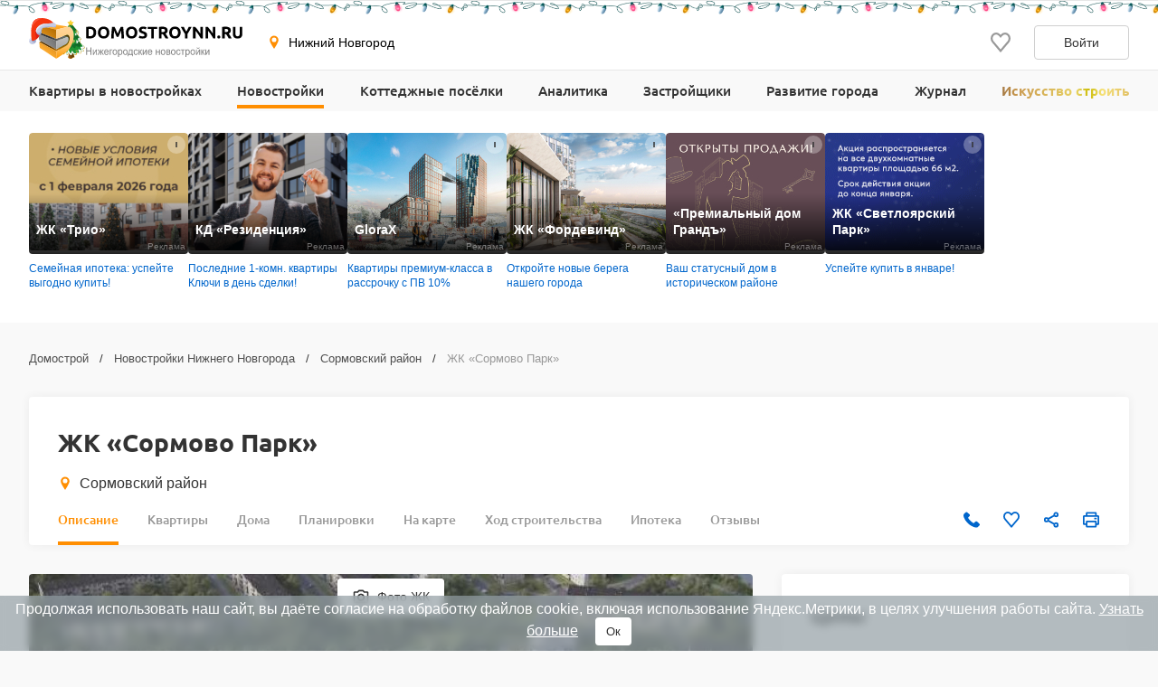

--- FILE ---
content_type: text/html; charset=UTF-8
request_url: https://www.domostroynn.ru/novostroyki/zhk-zhk-sormovo-park
body_size: 38465
content:

<!DOCTYPE html>
<html lang="ru">
<head>
    <meta charset="utf-8">
    <meta http-equiv="x-ua-compatible" content="ie=edge">
    <meta name="format-detection" content="telephone=no">
    <meta name="viewport"
          content="width=device-width, initial-scale=1, maximum-scale=2, minimum-scale=1, shrink-to-fit=no, user-scalable=1">
    <meta name="csrf-param" content="_csrf">
<meta name="csrf-token" content="t-3hY9sBPM4qZLtKY1k4UJi9Ru3PDAIKKxA3QG9UYVL0mK43rzhj_GA763tWN3YG4oggroFOY1lfX3Z2FgMNAQ==">
    <title>ЖК Сормово Парк Нижний Новгород, цены на квартиры в жилом комплексе Сормово Парк</title>
    <link rel="shortcut icon" href="/favicon.ico">
    <link rel="apple-touch-icon" sizes="180x180" href="/apple-touch-icon.png">
    <link rel="manifest" href="/images/favicons/site.webmanifest">
    <link rel="mask-icon" href="/images/favicons/safari-pinned-tab.svg" color="#ff9900">
    <meta name="robots" content="max-image-preview:large">
    <meta name="msapplication-TileColor" content="#9f00a7">
    <meta name="theme-color" content="#ffffff">



    <script>    window.addEventListener('error', function (event) {        if (!event.isTrusted) {            return;        }        var data = new FormData();        data.append('url', window.location);        data.append('message', event.message);        data.append('type', event.type);        var filename = event.filename;        var line = event.lineno;        var col = event.colno;        if (event.error && event.error.stack) {            data.append('stack', event.error.stack);            /*var match = event.error.stack.match(new RegExp('(https://[^:]+):([0-9]+):([0-9]+)'));            if (match) {                filename = match[1];                line = parseInt(match[2]);                col = parseInt(match[3]);            }*/        }        data.append('filename', filename);        data.append('line', line);        data.append('col', col);        if (event.explicitOriginalTarget            && (event.explicitOriginalTarget !== window)        ) {            var element = event.explicitOriginalTarget;            data.append('element', JSON.stringify({'tag': element.tagName, 'id': element.id, 'className': element.className}));        }        if ('sendBeacon' in navigator) {            navigator.sendBeacon("/js-error", data);        } else {            var request = new XMLHttpRequest();            request.open("POST", "/js-error");            request.send(data);        }                event.stopImmediatePropagation();    });</script>

    <script>
        window.appConfig = {
            regionFolder: ''
        };
    </script>

            <!--  Zen NN, Top.Mail.Ru - NN  -->
        <meta name="zen-verification" content="a4zPBnAof7YytuLe5jEIjKoWXfeLWyw9iHLkqDYpRtSKUZN53XZ3yjeMLZ8sKS0k"/>
        <meta name="yandex-verification" content="d6096606066418e2" />
        <meta name="google-site-verification" content="4wLvQ4vqfn3iVnbUCL61okg9eaG6REA6e6UDyddPlTg" />
    
    
    
    
    

    <meta name="description" content="Квартиры в ЖК Сормово Парк по цене 169 726 ₽ за кв.м. от застройщика! Официальные планировки и акции от застройщика «Агроспецтех». Последнее фото новостроек ЖК Сормово Парк от 01.12.2025, строительный адрес .">
<meta name="keywords" content="жк «сормово парк», жилой комплекс сормово парк, жилой комплекс сормово парк в нижнего новгорода, цены на квартиры в жк сормово парк, квартиры в жк сормово парк">
<meta property="og:url" content="https://www.domostroynn.ru/novostroyki/zhk-zhk-sormovo-park">
<meta property="og:image" content="https://ih.cdnstroy.ru/hoxbq0as0b7l4_12bt2h9_h-360.jpeg">
<meta property="og:site_name" content="Domostroyrf.ru">
<meta property="og:type" content="product">
<meta property="og:title" content="ЖК «Сормово Парк»">
<meta property="og:description" content="Квартиры в ЖК Сормово Парк по цене 169 726 ₽ за кв.м. от застройщика! Официальные планировки и акции от застройщика «Агроспецтех». Последнее фото новостроек ЖК Сормово Парк от 01.12.2025, строительный адрес .">
<script type="application/ld+json">{"@context":"https://schema.org","@graph":[{"@type":"Product","name":"ЖК «Сормово Парк»","image":"https://ih.cdnstroy.ru/hoxbq0as0b7l4_12bt2h9_h-360.jpeg","brand":{"@type":"Brand","name":"ЖК «Сормово Парк»","url":"https://www.domostroynn.ru/novostroyki/zhk-zhk-sormovo-park"},"description":"ЖК Сормово Парк Нижний Новгород, цены на квартиры в жилом комплексе Сормово Парк","offers":{"@type":"AggregateOffer","lowPrice":7777900,"highPrice":15100000,"priceCurrency":"RUB","offerCount":11}},{"@type":"BreadcrumbList","itemListElement":[{"@type":"ListItem","position":1,"item":"https://www.domostroynn.ru/","name":"Домострой"},{"@type":"ListItem","position":2,"item":"https://www.domostroynn.ru/novostroyki","name":"Новостройки Нижнего Новгорода"},{"@type":"ListItem","position":3,"item":"https://www.domostroynn.ru/novostroyki/sormovskiy-rayon","name":"Сормовский район"},{"@type":"ListItem","position":4,"name":"ЖК «Сормово Парк»"}]},{"@type":"ImageObject","image":[{"@type":"ImageObject","contentUrl":"https://ih.cdnstroy.ru/hoxbq0as0b7l4_12bt2h9_h-360/zhk-sormovo-park-foto-1.jpeg","name":"ЖК «Сормово Парк»","description":"ЖК Сормово Парк - фото 1","thumbnail":{"@type":"ImageObject","contentUrl":"https://ih.cdnstroy.ru/hoxbq0as0b7l4_1rpt4bz_h-64_w-64_zc-T/zhk-sormovo-park-thumbnail-1.jpeg"}},{"@type":"ImageObject","contentUrl":"https://i6.cdnstroy.ru/6t360vbhnyedm_5y68z2_h-360/zhk-sormovo-park-foto-2.jpeg","name":"ЖК «Сормово Парк»","description":"ЖК Сормово Парк - фото 2","thumbnail":{"@type":"ImageObject","contentUrl":"https://i6.cdnstroy.ru/6t360vbhnyedm_9np0ha_h-64_w-64_zc-T/zhk-sormovo-park-thumbnail-2.jpeg"}},{"@type":"ImageObject","contentUrl":"https://in.cdnstroy.ru/n5682rbjser45_7k6gbb_h-360/zhk-sormovo-park-foto-3.jpeg","name":"ЖК «Сормово Парк»","description":"ЖК Сормово Парк - фото 3","thumbnail":{"@type":"ImageObject","contentUrl":"https://in.cdnstroy.ru/n5682rbjser45_15pqojg_h-64_w-64_zc-T/zhk-sormovo-park-thumbnail-3.jpeg"}},{"@type":"ImageObject","contentUrl":"https://ia.cdnstroy.ru/a5vrerv4ivt2b_qiz9gd_h-360/zhk-sormovo-park-foto-4.jpeg","name":"ЖК «Сормово Парк»","description":"ЖК Сормово Парк - фото 4","thumbnail":{"@type":"ImageObject","contentUrl":"https://ia.cdnstroy.ru/a5vrerv4ivt2b_19bkpqd_h-64_w-64_zc-T/zhk-sormovo-park-thumbnail-4.jpeg"}},{"@type":"ImageObject","contentUrl":"https://ic.cdnstroy.ru/ctab0g8w5ex56_1rsmxkc_h-360/zhk-sormovo-park-foto-5.jpeg","name":"ЖК «Сормово Парк»","description":"ЖК Сормово Парк - фото 5","thumbnail":{"@type":"ImageObject","contentUrl":"https://ic.cdnstroy.ru/ctab0g8w5ex56_13r2unv_h-64_w-64_zc-T/zhk-sormovo-park-thumbnail-5.jpeg"}}]}]}</script>
<link href="https://www.domostroynn.ru/novostroyki/zhk-zhk-sormovo-park" rel="canonical">
<link href="/dist/css/image-viewer.css?v=1769075236" rel="stylesheet">
<link href="/assets/13de3208/slick.css?v=1748599222" rel="stylesheet">
<link href="/assets/13de3208/slick-theme.css?v=1748599222" rel="stylesheet">
<link href="/dist/css/autocomplete.css?v=1769075236" rel="stylesheet">
<link href="/dist/css/auth.css?v=1769075236" rel="stylesheet">
<link href="/dist/css/common.css?v=1769075236" rel="stylesheet">
<link href="/dist/css/comments.css?v=1769075236" rel="stylesheet">
<link href="/dist/css/realty.css?v=1769075236" rel="stylesheet">
<link href="/dist/css/collapse.css?v=1769075236" rel="stylesheet">
<link href="/dist/css/journal.css?v=1769075236" rel="stylesheet">
<link href="/dist/css/district.css?v=1769075236" rel="stylesheet">
<link href="/dist/css/gallery.css?v=1769075236" rel="stylesheet">
<link href="/dist/css/leaflet.css?v=1769075236" rel="stylesheet">
<link href="/dist/css/zoomSlider.css?v=1769075236" rel="stylesheet">
<link href="/dist/css/map.css?v=1769075236" rel="stylesheet">
<link href="/dist/css/mortgage.css?v=1769075236" rel="stylesheet">
<style>#cookie-consent{
                    display: none; 
                    backdrop-filter: blur(5px);
                    position: fixed; 
                    bottom: 0; 
                    left: 0; 
                    right: 0; 
                    background: #939fa4b3; 
                    color: #fff; 
                    padding: 6px; 
                    z-index: 9999; 
                    text-align: center;
                }
                
                #cookie-accept{
                            margin-left: 15px; 
                            background: #fff; 
                            color: #333; 
                            border: none; 
                            padding: 8px 12px; 
                            border-radius: 4px;
                            cursor: pointer;
                }
                
                 @media only screen and (max-width: 767px) {
                  #cookie-consent{  font-size:11px;}
                  #cookie-accept{  font-size:11px;padding: 3px 14px; }
                }
       
        </style>
<script src="https://ajax.googleapis.com/ajax/libs/jquery/2.1.1/jquery.min.js"></script>
<script src="https://cdnjs.cloudflare.com/ajax/libs/jquery.inputmask/3.3.4/jquery.inputmask.bundle.min.js"></script>
<script>var inputmask_977abdaa = {"mask":["+7 (###) ###-##-##","8 (###) ###-##-##"]};</script></head>
<body>

    <div style="display: none"><svg xmlns="http://www.w3.org/2000/svg" style="display: none; position:absolute; width: 0; height: 0;"><defs><defs><clipPath id="a"><path fill="#fff" d="M0 0h20v20H0z"/></clipPath><clipPath id="a"><path fill="#fff" d="M0 0h12v16H0z"/></clipPath><clipPath id="a"><path fill="#fff" transform="translate(30 30)" d="M0 0h72v72H0z"/></clipPath><clipPath id="a"><path fill="#fff" d="M0 0h88v88H0z"/></clipPath><clipPath id="a"><path fill="#fff" transform="translate(20 22)" d="M0 0h70v75H0z"/></clipPath><clipPath id="a"><path fill="#fff" d="M0 0h16v16H0z"/></clipPath><clipPath id="a"><path fill="#fff" transform="translate(0 .5)" d="M0 0h14v15H0z"/></clipPath><clipPath id="a"><path fill="#fff" d="M0 0h100v29H0z"/></clipPath><clipPath id="a"><path fill="#fff" d="M0 0h32v32H0z"/></clipPath><clipPath id="a"><path fill="#fff" d="M0 0h24v24H0z"/></clipPath><clipPath id="a"><path fill="#fff" d="M0 0h24v24H0z"/></clipPath></defs></defs><symbol id="svg-icon-mail" viewBox="0 0 21 20"><path fill-rule="evenodd" clip-rule="evenodd" d="M18.833 3.75H2.167a.417.417 0 0 0-.417.417v11.666c0 .23.187.417.417.417h16.666c.23 0 .417-.186.417-.417V4.167a.417.417 0 0 0-.417-.417zM2.167 2.5C1.247 2.5.5 3.246.5 4.167v11.666c0 .92.746 1.667 1.667 1.667h16.666c.92 0 1.667-.746 1.667-1.667V4.167c0-.92-.746-1.667-1.667-1.667H2.167z"/><path fill-rule="evenodd" clip-rule="evenodd" d="M8.959 11.11L.913 3.796l.84-.925L9.8 10.185a1.042 1.042 0 0 0 1.402 0l8.045-7.314.841.925-8.045 7.314a2.292 2.292 0 0 1-3.083 0z"/></symbol><symbol id="svg-icon-phone2" viewBox="0 0 16 16"><path d="M14.667 11.28v2a1.332 1.332 0 0 1-1.453 1.333 13.193 13.193 0 0 1-5.754-2.047 13 13 0 0 1-4-4 13.193 13.193 0 0 1-2.046-5.78A1.333 1.333 0 0 1 2.74 1.333h2A1.333 1.333 0 0 1 6.074 2.48a8.56 8.56 0 0 0 .466 1.873 1.333 1.333 0 0 1-.3 1.407l-.846.846a10.667 10.667 0 0 0 4 4l.846-.846a1.333 1.333 0 0 1 1.407-.3 8.56 8.56 0 0 0 1.873.466 1.333 1.333 0 0 1 1.147 1.354z"/></symbol><symbol id="svg-icon-geo" viewBox="0 0 16 16"><path d="M7.973.51a4.83 4.83 0 0 0-4.83 4.831c0 2.667 4.83 9.658 4.83 9.658s4.83-6.99 4.83-9.658a4.83 4.83 0 0 0-4.83-4.83zm0 7.118a2.541 2.541 0 1 1-.001-5.082 2.541 2.541 0 0 1 .001 5.082z"/></symbol><symbol id="svg-icon-telephone" viewBox="0 0 19 18"><path class="st0" d="M16 11.3c-.7-.6-1.5-.6-2.2 0-.5.5-1 1-1.6 1.5-.1.1-.3.2-.4.1-.3-.2-.7-.3-1-.5-1.6-1-2.8-2.2-3.9-3.5-.6-.6-1-1.3-1.4-2.1-.1-.1-.1-.2 0-.4L7 4.9c.7-.7.7-1.5 0-2.2-.3-.3-.7-.6-1.1-1C5.4 1.3 5 .9 4.6.5c-.7-.6-1.5-.6-2.2 0C1.8 1 1.3 1.5.8 2c-.5.4-.7.9-.8 1.6-.1 1 .2 2 .6 3 .8 2 1.9 3.7 3.4 5.3 1.9 2.2 4.2 3.9 6.9 5.1 1.2.6 2.5 1 3.8 1.1.9 0 1.7-.2 2.4-.9.4-.5.9-.9 1.4-1.4.7-.7.7-1.5 0-2.1-.8-.9-1.7-1.7-2.5-2.4z"/></symbol><symbol id="svg-icon-like" viewBox="0 0 20 20"><g clip-path="url(#a)"><path d="M9.273 3.03l.732.788.733-.786.001-.002.004-.003.013-.015.048-.052.157-.167.02-.023.306-.328c.866-.932 1.995-1.427 3.184-1.427 1.191 0 2.315.491 3.18 1.423C18.52 3.37 19.005 4.62 19 5.97v.003c0 1.331-.505 2.57-1.374 3.553-.979 1.109-2.778 3.246-4.452 5.235l-.501.596a488.997 488.997 0 0 1-2.678 3.16l-.308-.361c-.621-.729-1.46-1.727-2.363-2.806l-.434-.517-.004-.005c-1.688-2.014-3.516-4.195-4.508-5.32C1.508 8.523 1 7.289 1 5.96v-.002c-.003-1.348.484-2.598 1.353-3.534C3.215 1.496 4.343 1 5.529 1c1.188 0 2.322.5 3.19 1.433v.002l.33.353.158.17.049.053.013.015.004.003z"/></g></symbol><symbol id="svg-icon-share" viewBox="0 0 20 20"><path d="M6.841 11.432l-.64-.365-.539.505c-.396.37-.915.595-1.486.595A2.175 2.175 0 0 1 2 10c0-1.19.974-2.166 2.176-2.167a2.163 2.163 0 0 1 1.482.592l.539.51.644-.367 6.343-3.613.589-.335-.093-.67-.011-.084a1.445 1.445 0 0 1-.022-.2c0-1.19.975-2.166 2.176-2.166C17.026 1.5 18 2.476 18 3.667c0 1.19-.974 2.166-2.177 2.166-.57 0-1.09-.224-1.485-.595l-.538-.504-.64.365-6.344 3.613-.588.335.092.67.012.084c.015.114.02.153.02.199 0 .046-.005.085-.02.2a59.84 59.84 0 0 0-.012.083l-.092.67.588.335 6.343 3.613.64.365.539-.504c.396-.371.915-.595 1.486-.595 1.202 0 2.176.976 2.176 2.166 0 1.191-.974 2.167-2.177 2.167a2.175 2.175 0 0 1-2.176-2.167c0-.046.006-.086.022-.203l.01-.077.094-.671-.588-.335-6.344-3.615z"/></symbol><symbol id="svg-icon-vk" viewBox="0 0 32 32"><path d="M16 .64C7.518.64.64 7.517.64 16S7.518 31.36 16 31.36c8.484 0 15.36-6.877 15.36-15.36S24.485.64 16 .64zm5.908 17.33s1.358 1.34 1.693 1.963c.01.013.014.026.017.032.136.229.168.406.101.54-.112.22-.496.329-.627.338h-2.4c-.167 0-.515-.043-.938-.334-.325-.227-.645-.6-.957-.963-.465-.541-.868-1.008-1.275-1.008a.488.488 0 0 0-.152.024c-.307.099-.7.537-.7 1.705 0 .365-.289.575-.492.575H15.08c-.374 0-2.325-.131-4.053-1.954-2.115-2.232-4.019-6.709-4.035-6.75-.12-.29.128-.445.398-.445h2.424c.324 0 .43.197.503.371.086.203.403 1.011.923 1.92.843 1.482 1.36 2.083 1.774 2.083.078 0 .154-.02.223-.057.54-.301.44-2.23.416-2.63 0-.074-.002-.862-.279-1.24-.198-.273-.536-.377-.74-.415a.881.881 0 0 1 .318-.27c.371-.186 1.04-.213 1.704-.213h.37c.72.01.905.056 1.166.121.528.127.54.468.493 1.634-.015.331-.029.706-.029 1.147 0 .096-.005.198-.005.307-.016.594-.035 1.268.384 1.544a.345.345 0 0 0 .183.053c.145 0 .584 0 1.77-2.037a15.54 15.54 0 0 0 .953-2.038c.024-.042.094-.17.177-.22a.426.426 0 0 1 .199-.046h2.85c.31 0 .523.047.563.167.07.19-.013.77-1.314 2.532l-.58.767c-1.18 1.545-1.18 1.624.073 2.797z" fill="#2787F5"/><path d="M21.908 17.97s1.358 1.34 1.693 1.963c.01.013.014.026.017.032.136.229.168.406.101.54-.112.22-.496.329-.627.338h-2.4c-.167 0-.515-.043-.938-.334-.324-.227-.643-.599-.955-.961l-.002-.002c-.465-.541-.868-1.008-1.275-1.008a.488.488 0 0 0-.152.024c-.307.099-.7.537-.7 1.705 0 .365-.289.575-.492.575H15.08c-.374 0-2.325-.131-4.053-1.954-2.115-2.232-4.019-6.709-4.035-6.75-.12-.29.128-.445.398-.445h2.424c.324 0 .43.197.503.371.086.203.403 1.011.923 1.92.843 1.482 1.36 2.083 1.774 2.083.078 0 .154-.02.223-.057.54-.301.44-2.23.416-2.63 0-.074-.002-.862-.279-1.24-.198-.273-.536-.377-.74-.415a.881.881 0 0 1 .318-.27c.371-.186 1.04-.213 1.704-.213h.37c.72.01.905.056 1.166.121.528.127.54.468.493 1.634-.015.331-.029.706-.029 1.147 0 .096-.005.198-.005.307v.005c-.016.592-.034 1.263.384 1.54a.345.345 0 0 0 .183.052c.145 0 .584 0 1.77-2.037a15.54 15.54 0 0 0 .953-2.038c.024-.042.094-.17.177-.22a.426.426 0 0 1 .199-.046h2.85c.31 0 .523.047.563.167.07.19-.013.77-1.314 2.532l-.58.767c-1.18 1.545-1.18 1.624.073 2.797z" fill="#fff"/></symbol><symbol id="svg-icon-telegram" viewBox="0 0 32 32"><path d="M16 32c8.837 0 16-7.163 16-16S24.837 0 16 0 0 7.163 0 16s7.163 16 16 16z" fill="#7AA5DA"/><path d="M23.983 8.345a.862.862 0 0 1 1.157.979l-2.86 13.674a.9.9 0 0 1-1.416.542l-4.318-3.17-2.201 2.247a.732.732 0 0 1-1.22-.291l-1.588-5.042-4.257-1.257c-.56-.165-.591-.943-.05-1.155l16.753-6.527zm-2.1 3.034c.186-.165-.03-.456-.242-.325l-9.188 5.699a.418.418 0 0 0-.18.48l1.254 5.502c.025.084.145.072.156-.015l.28-4.194a.415.415 0 0 1 .138-.267l7.782-6.88z" fill="#fff"/><path d="M21.641 11.055c.211-.132.428.16.242.324l-7.782 6.88a.415.415 0 0 0-.138.268l-.28 4.193c-.01.087-.131.1-.156.015l-1.253-5.502a.417.417 0 0 1 .179-.48l9.188-5.698z" fill="#9EC2E5"/><path d="M13.572 22.792a.719.719 0 0 1-.447-.466l-1.588-5.041-4.257-1.258c-.56-.165-.591-.943-.05-1.155l16.753-6.527a.859.859 0 0 1 .904.178L13.522 17.8v.406l-.063-.045.063 2.558v2.05a.402.402 0 0 0 .05.02v.002z" fill="#fff"/><path d="M14.287 22.67a.753.753 0 0 0 0 0z" fill="#DADDE0"/><path d="M14.228 22.715h-.001z" fill="#DADDE0"/><path d="M14.1 22.784z" fill="#DADDE0"/><path d="M13.748 22.832z" fill="#DADDE0"/><path d="M13.825 22.837z" fill="#fff"/><path d="M13.749 22.832a.427.427 0 0 1 0 0z" fill="#fff"/><path d="M13.749 22.832a.415.415 0 0 1-.052-.006l-.021-.004a.781.781 0 0 0 .073.01z" fill="#DADDE0"/><path d="M13.595 22.799l.07.02-.028-.006-.012-.004a.169.169 0 0 1-.03-.01z" fill="#DADDE0"/><path d="M13.638 22.814l.029.006a.138.138 0 0 1-.03-.006z" fill="#fff"/><path d="M13.595 22.8a.16.16 0 0 0 .03.009.276.276 0 0 1-.048-.015l.018.005z" fill="#fff"/><path d="M13.595 22.799l-.018-.006h-.005v-.003l.023.009z" fill="#DADDE0"/><path d="M13.521 20.72l.051 2.07a.4.4 0 0 1-.05-.019V20.72z" fill="#D1D1D1"/><path d="M13.521 18.207v2.512l-.062-2.557.063.045z" fill="#DADDE0"/><path d="M21.883 11.38L14.1 18.26a.415.415 0 0 0-.138.267l-.28 4.194c-.01.087-.13.099-.156.015l-1.253-5.503a.417.417 0 0 1 .179-.48l9.188-5.698c.212-.131.428.16.242.324z" fill="#ADBCC9"/></symbol><symbol id="svg-icon-link" viewBox="0 0 24 24"><path d="M7.072 9.813l-2.058 2.058a4.5 4.5 0 0 0 6.365 6.364l2.742-2.743a4.499 4.499 0 0 0-1.242-7.242l-.88.879c-.088.09-.166.19-.23.299a3 3 0 0 1 1.291 5.005l-2.74 2.742a3.002 3.002 0 1 1-4.245-4.245l1.19-1.188a6.027 6.027 0 0 1-.193-1.93v.001z" fill="gray"/><path d="M9.88 7.008a4.5 4.5 0 0 0 1.241 7.242l1.163-1.164a3 3 0 0 1-1.344-5.02l2.74-2.741a3.002 3.002 0 1 1 4.245 4.245l-1.19 1.188c.169.63.233 1.282.193 1.93l2.058-2.058a4.5 4.5 0 0 0-6.365-6.364L9.88 7.008z" fill="gray"/></symbol><symbol id="svg-icon-print" viewBox="0 0 20 20"><path d="M15.914 5.5V2a.5.5 0 0 0-.5-.5H5.1a.5.5 0 0 0-.5.5v3.5m11.314 0H4.6m11.314 0H18.5a.5.5 0 0 1 .5.5v9a.5.5 0 0 1-.5.5h-2.586M4.6 5.5H1.5A.5.5 0 0 0 1 6v9a.5.5 0 0 0 .5.5h3.1m11.314 0V18a.5.5 0 0 1-.5.5H5.1a.5.5 0 0 1-.5-.5v-2.5m11.314 0v-3a.5.5 0 0 0-.5-.5H5.1a.5.5 0 0 0-.5.5v3m9.257-7h3.086"/></symbol><symbol id="svg-icon-photocamera" viewBox="0 0 20 20"><path d="M11.767 4.167l1.525 1.666h3.375v10H3.333v-10h3.375l1.525-1.666h3.534zM12.5 2.5h-5L5.975 4.167H3.333c-.916 0-1.666.75-1.666 1.666v10c0 .917.75 1.667 1.666 1.667h13.334c.916 0 1.666-.75 1.666-1.667v-10c0-.916-.75-1.666-1.666-1.666h-2.642L12.5 2.5zM10 8.333c1.375 0 2.5 1.125 2.5 2.5s-1.125 2.5-2.5 2.5a2.507 2.507 0 0 1-2.5-2.5c0-1.375 1.125-2.5 2.5-2.5zm0-1.666a4.168 4.168 0 0 0-4.167 4.166C5.833 13.133 7.7 15 10 15s4.167-1.867 4.167-4.167S12.3 6.667 10 6.667z"/></symbol><symbol id="svg-icon-house-on-palm" viewBox="0 0 24 24"><circle cx="12" cy="12" r="12" fill="#FF8E01"/><path d="M9.062 20a1.223 1.223 0 0 1 1.222-1.222h2.247a1.577 1.577 0 0 0 .81-.223l5.425-3.216a.864.864 0 0 0 .284-1.213l-.01-.015a.9.9 0 0 0-.06-.081l-.02-.022a.858.858 0 0 0-.051-.054l-.02-.018a.847.847 0 0 0-.074-.06l-.012-.008a.882.882 0 0 0-.164-.088l-.02-.009a.894.894 0 0 0-.09-.028l-.02-.005a.852.852 0 0 0-.183-.022h-.017c-.03 0-.06.001-.091.005l-.024.003a.81.81 0 0 0-.162.04.87.87 0 0 0-.115.048L14.543 15.6l-.1.053-1.031.546c-.39.2-.82.305-1.258.305h-1.963a.29.29 0 0 1-.29-.312.303.303 0 0 1 .213-.258l2.34-.78a.771.771 0 0 0 .523-.811c-.04-.398-.394-.692-.795-.692-.498 0-.995.048-1.484.144l-4.437.868a1.79 1.79 0 0 0-1.45 1.761V20h4.251zm8.028-9.656h-.63v2.875l-2.273 1.205a1.985 1.985 0 0 0-2.004-1.978c-.575 0-1.152.056-1.716.166l-2.954.578v-2.846h-.785a.603.603 0 0 1-.423-1.033l5.224-5.138a.603.603 0 0 1 .849.003l5.138 5.139a.603.603 0 0 1-.426 1.029z" fill="#fff"/></symbol><symbol id="svg-icon-column" viewBox="0 0 30 30"><path class="st0" d="M28.323 11.15a6.17 6.17 0 0 0 .534-.641l.04-.053c.165-.233.313-.479.444-.735l.034-.072a5.86 5.86 0 0 0 .326-.79l.007-.017a5.925 5.925 0 0 0 .224-.988c.04-.28.068-.563.068-.854 0-3.859-3.14-7-7-7H7C3.141 0 0 3.141 0 7c0 .291.028.575.068.854.008.055.015.11.025.164.049.282.113.558.2.825 0 .005.003.01.004.014.09.275.203.54.33.796l.031.066a5.9 5.9 0 0 0 .447.739l.035.047c.166.23.346.447.542.65l.024.027c.195.2.406.385.627.557l.11.082c.451.334.95.605 1.484.803.026.009.048.023.073.032V30h22V12.656c.025-.01.048-.024.073-.033a5.976 5.976 0 0 0 1.482-.8c.038-.029.076-.056.114-.086.22-.17.43-.354.624-.553l.03-.034zM7 2h16c2.757 0 5 2.243 5 5 0 .257-.03.507-.076.751-.018.092-.048.18-.072.27a4.04 4.04 0 0 1-.135.432c-.04.102-.09.198-.137.296a3.715 3.715 0 0 1-.633.934 4.226 4.226 0 0 1-.22.228 4.258 4.258 0 0 1-.33.271c-.079.06-.155.122-.238.175-.13.085-.271.155-.412.224-.079.04-.154.085-.236.118-.183.075-.376.13-.572.178-.047.011-.09.031-.138.041l-.011.002A3.97 3.97 0 0 1 24 11c-1.654 0-3-1.346-3-3 0-1.104.896-2 2-2a1 1 0 0 1 0 2v2c1.654 0 3-1.346 3-3s-1.346-3-3-3H7C5.346 4 4 5.346 4 7s1.346 3 3 3V8c-.55 0-1-.45-1-1s.45-1 1-1a2 2 0 0 1 2 2c0 1.654-1.346 3-3 3-.274 0-.542-.028-.8-.081-.026-.005-.05-.016-.075-.022a3.964 3.964 0 0 1-.639-.199c-.077-.031-.148-.075-.223-.111a4.075 4.075 0 0 1-.424-.23c-.082-.053-.157-.115-.235-.173a4.128 4.128 0 0 1-.33-.273 4.062 4.062 0 0 1-.221-.229 3.951 3.951 0 0 1-.633-.932c-.048-.098-.097-.195-.137-.297a3.872 3.872 0 0 1-.134-.432c-.024-.09-.055-.178-.073-.27A3.968 3.968 0 0 1 2 7c0-2.757 2.243-5 5-5zm3.858 5a3.944 3.944 0 0 0-.414-1h9.113c-.182.31-.323.644-.415 1h-8.284zM24 28h-3V12.857h-2V28h-3V12.857h-2V28h-3V12.857H9V28H6V13a5.008 5.008 0 0 0 4.899-4h8.203c.463 2.28 2.484 4 4.898 4v15z"/></symbol><symbol id="svg-icon-noway" viewBox="0 0 28 28"><path id="noway" class="cls-1" d="M28.914 22L22 28.914V29H8v-.086L1.086 22H1V8h.085L8 1.086V1h14v.086L28.915 8H29v14h-.086zM27 8.915L21.085 3H8.915L3 8.915v12.171L8.914 27h12.172L27 21.086V8.915zM21 19v-8h5v6h-3v2h-2zm3-4v-2h-1v2h1zm-9-4h5v8h-5v-8zm2 6h1v-4h-1v4zm-4 2h-2v-6h-1v-2h4v2h-1v6zm-9-2h3v-1H4v-5h5v2H6v1h3v5H4v-2z" transform="translate(-1 -1)"/></symbol><symbol id="svg-icon-palm" viewBox="0 0 24 28"><path id="palm" class="cls-1" d="M27.6 16.5l-1.774 3.07-4 6.928-1.732-1 3-5.2 2.772-4.8a1 1 0 1 0-1.732-1l-2.152 3.727-.394-.225H20V7a1 1 0 1 0-2 0v9h-2V4a1 1 0 0 0-2 0v11h-2V6a1 1 0 0 0-2 0v10H8v-6a1 1 0 0 0-2 0v14a3 3 0 0 0 3 3h8.5a2.987 2.987 0 0 0 2.587-1.506l1.734 1A4.977 4.977 0 0 1 17.5 29H9a5 5 0 0 1-5-5V10a2.971 2.971 0 0 1 4-2.816V6a2.991 2.991 0 0 1 4.116-2.78A2.993 2.993 0 0 1 18 4v.184A2.971 2.971 0 0 1 22 7v7.2l.4-.7a3 3 0 1 1 5.2 3z" transform="translate(-4 -1)"/></symbol><symbol id="svg-icon-key" viewBox="0 0 30 30"><path class="st0" d="M22.998 4C21.346 4.001 20 5.348 20 7s1.346 2.999 2.998 3h.004C24.654 9.999 26 8.652 26 7s-1.346-2.999-3.002-3zM23 8a1 1 0 1 1 0-2 1 1 0 1 1 0 2zm-2-8a8.998 8.998 0 0 0-8.95 9.949L0 22v8h8l1.5-1.5v-3h2v-2h3l2-2v-3h3l.55-.55c.313.031.629.05.95.05h.004c4.967 0 8.995-4.029 8.996-9a9.001 9.001 0 0 0-9-9zm-4.973 16.5H14.5v4.172l-.83.828H9.5v2h-2v4.172L7.17 28H2v-.586l11.708-11.707-1.415-1.415L2 24.586v-1.758l10.604-10.604v-.002a9.011 9.011 0 0 0 3.423 4.278zM21 16c-3.86 0-7-3.141-7-7s3.14-7 7-7 6.999 3.141 7 7c-.001 3.859-3.14 7-7 7z"/></symbol><symbol id="svg-icon-underground-parking" viewBox="0 0 30 30"><path class="st0" d="M22.618 9H7.382l-3 6H3v12h1v3h6v-3h10v3h6v-3h1V15h-1.382l-3-6zm-14 2h12.764l2 4H6.618l2-4zM8 28H6v-1h2v1zm16 0h-2v-1h2v1zm1-3H5v-8h20v8zM8 22.5c1.378 0 2.5-1.121 2.5-2.5S9.378 17.5 8 17.5 5.5 18.621 5.5 20s1.122 2.5 2.5 2.5zm0-3c.275 0 .5.225.5.5s-.225.5-.5.5a.501.501 0 0 1 0-1zm14 3c1.379 0 2.5-1.121 2.5-2.5s-1.121-2.5-2.5-2.5-2.5 1.121-2.5 2.5 1.121 2.5 2.5 2.5zm0-3a.501.501 0 0 1 0 1 .501.501 0 0 1 0-1zM0 0v6h30V0H0zm2 2.585V2h.585L2 2.585zM6.584 4h-3.17l2.001-2h3.17L6.584 4zm6.001 0H9.413l2-2h3.172l-2 2zm5.999 0h-3.17l2-2h3.17l-2 2zm6.001 0h-3.173l2-2h3.173l-2 2zM28 4h-.587L28 3.414V4z"/></symbol><symbol id="svg-icon-bus" viewBox="0 0 30 30"><path class="st0" d="M26.997 13.923L25.926 0H4.074L3 14v13h2v3h6v-3h8v3h6v-3h2l-.003-13.077zM5.926 2h18.148l.858 11.15a58.773 58.773 0 0 1-19.864 0L5.926 2zM9 28H7v-1h2v1zm14 0h-2v-1h2v1zm2-3H5l-.002-9.85c3.338.554 6.697.85 10.002.85 3.304 0 6.662-.295 10-.849V25zM5.5 23h7v-5h-7v5zm2-3h3v1h-3v-1zm17-2h-7v5h7v-5zm-2 3h-3v-1h3v1zM22 3H8v2h14V3z"/></symbol><symbol id="svg-icon-infrastructure" viewBox="0 0 30 30"><g fill="#FF9500"><path d="M14 23h11v-9H14v9zm2-7h7v5h-7v-5z"/><path d="M25 0H5C2.243 0 0 2.243 0 5v5c0 1.302.838 2.401 2 2.815V30h26V12.816A2.997 2.997 0 0 0 30 10V5c0-2.757-2.243-5-5-5zM5 2h20c1.304 0 2.416.836 2.829 2H2.171A3.006 3.006 0 0 1 5 2zm19 4v4a1.001 1.001 0 0 1-2 0V6h2zm-4 0v4a1.001 1.001 0 0 1-2 0V6h2zm-4 0v4a1.001 1.001 0 0 1-2 0V6h2zm-4 0v4c0 .551-.449 1-1 1s-1-.449-1-1V6h2zM8 6v4c0 .551-.449 1-1 1s-1-.449-1-1V6h2zM2 6h2v4c0 .551-.449 1-1 1s-1-.449-1-1V6zm11 22V16H5v12H4V12.816a3.055 3.055 0 0 0 1-.597c.532.48 1.229.781 2 .781s1.468-.301 2-.78c.532.479 1.229.78 2 .78s1.468-.301 2-.78a2.98 2.98 0 0 0 2 .78 2.98 2.98 0 0 0 2-.78c.532.479 1.229.78 2 .78s1.468-.301 2-.78c.532.479 1.229.78 2 .78s1.468-.301 2-.78c.289.26.629.461 1 .597V28H13zm-6-2v-8h4v8H7zm21-16a1.001 1.001 0 0 1-2 0V6h2v4z"/></g></symbol><symbol id="svg-icon-arrow-right-top" viewBox="0 0 12 12"><path clip-rule="evenodd" d="M4.854.571a.5.5 0 0 1 .5-.5l6 .004a.5.5 0 0 1 .5.5v5.927a.5.5 0 1 1-1 0v-4.72L1.06 11.576a.5.5 0 1 1-.707-.707l9.792-9.793-4.793-.004a.5.5 0 0 1-.5-.5z"/></symbol><symbol id="svg-icon-plus" viewBox="0 0 24 24"><path fill-rule="evenodd" clip-rule="evenodd" d="M8.25 5h7.5C17.407 5 19 6.343 19 8v7.75c0 1.657-1.593 3.25-3.25 3.25h-7.5C6.593 19 5 17.407 5 15.75v-7.5C5 6.593 6.593 5 8.25 5zM7 13a1 1 0 0 0 1 1h2v2a1 1 0 0 0 1 1h2a1 1 0 0 0 1-1v-2h2a1 1 0 0 0 1-1v-2a1 1 0 0 0-1-1h-2V8a1 1 0 0 0-1-1h-2a1 1 0 0 0-1 1v2H8a1 1 0 0 0-1 1v2z"/></symbol><symbol id="svg-icon-people" viewBox="0 0 24 24"><path fill-rule="evenodd" clip-rule="evenodd" d="M17.718 14.42v5.702h-1.566v-1.764c-.003-.576.007-1.154-.007-1.73l-.158.004v3.484h-1.6v-.396c0-1.938-.005-3.876.007-5.814.001-.278-.075-.376-.362-.387a22.851 22.851 0 0 1-1.642-.136c-.354-.038-.61-.235-.771-.558a8.445 8.445 0 0 0-.712-1.222v8.447H9.01v-5.025c0-.093.006-.186-.012-.274-.008-.041-.07-.098-.106-.098-.039 0-.105.054-.112.093-.018.1-.015.206-.015.308v4.996H6.88V11.6l-.072-.016c-.228.441-.446.89-.689 1.323-.3.538-.936.64-1.364.234a.806.806 0 0 1-.167-.95c.55-1.105 1.113-2.205 1.69-3.298.158-.297.445-.46.795-.46 1.215-.003 2.43-.006 3.647.001.407.003.68.23.862.582.466.906.943 1.806 1.393 2.72.11.223.24.283.474.281 1.307-.01 2.614.004 3.922-.009.429-.004.71.155.901.543.347.709.722 1.404 1.08 2.108.21.416.132.78-.195.96-.334.182-.716.027-.93-.378-.147-.278-.29-.558-.434-.837l-.074.015v.001zM8.915 7.337a1.774 1.774 0 0 1-1.766-1.77c.003-.969.803-1.751 1.788-1.748a1.775 1.775 0 0 1 1.767 1.77c-.005.964-.81 1.751-1.79 1.748z"/><path fill-rule="evenodd" clip-rule="evenodd" d="M15.9 11.198c-.72-.002-1.319-.597-1.314-1.307.005-.702.624-1.313 1.328-1.31.712.005 1.31.61 1.307 1.322a1.295 1.295 0 0 1-1.32 1.295z"/></symbol><symbol id="svg-icon-horse" viewBox="0 0 24 24"><path fill-rule="evenodd" clip-rule="evenodd" d="M16.567 16.992c-.53-.733-1.097-1.332-1.777-1.821-1.708-1.228-3.555-1.652-5.582-.852-1.277.504-2.228 1.395-3.03 2.552 3.468.827 6.89.842 10.39.12zM3 16.882l.849-1.033.877.486c.44-.996.834-1.975 1.298-2.92.465-.946 1.06-1.817 1.858-2.563-.468-.003-1.026.297-1.847.982L4.94 10.711c1.102-.877 2.276-1.379 3.708-.975.233.066.34.149.333.421-.022 1.033.8 1.92 1.965 2.163 1.277.267 2.595-.495 2.903-1.695a1.88 1.88 0 0 0-.194-1.46c-.084-.142-.048-.222.043-.358.248-.367.463-.757.67-1.149.115-.217.187-.457.277-.687.405-1.03 1.223-1.497 2.299-1.614.22-.024.443-.032.656-.047.021.022.043.036.045.052.114.71.436 1.303.86 1.9.725 1.023.858 2.19.476 3.397-.07.225-.194.325-.413.263-.276-.078-.562-.157-.808-.295-.282-.16-.529-.399-.882-.231-.373.177-.518.512-.563.89-.077.652.07 1.274.281 1.887.382 1.11.921 2.143 1.573 3.121.027.04.061.075.117.143l1.092-.583.84 1.025c-.74.554-1.561.898-2.42 1.164-1.277.396-2.59.6-3.921.717-1.755.159-3.52.135-5.27-.07-1.617-.194-3.208-.508-4.68-1.238a8.877 8.877 0 0 1-.578-.325c-.11-.068-.213-.149-.349-.245z"/><path fill-rule="evenodd" clip-rule="evenodd" d="M9.602 9.816c1.143-.259 2.36.015 3.438-.513.432.563.395 1.225-.082 1.813-.518.64-1.504.864-2.306.527-.79-.332-1.176-.986-1.05-1.827z"/></symbol><symbol id="svg-icon-basket" viewBox="0 0 24 24"><path fill-rule="evenodd" clip-rule="evenodd" d="M4.462 9.885A1 1 0 0 1 5.25 9.5h13.5a1 1 0 0 1 .97 1.242l-2.25 9a1 1 0 0 1-.97.758h-9a1 1 0 0 1-.97-.758l-2.25-9a1 1 0 0 1 .182-.857zM6.53 11.5l1.75 7h7.438l1.75-7H6.531z"/><path fill-rule="evenodd" clip-rule="evenodd" d="M5.981 12.545H18.06v2H5.981v-2zM17.31 17.5H6.731v-2H17.31v2z"/><path fill-rule="evenodd" clip-rule="evenodd" d="M9.992 4.152a1 1 0 0 1 .384 1.361L7.335 10.95a1 1 0 0 1-1.745-.976L8.63 4.537a1 1 0 0 1 1.361-.385zm3.48 0a1 1 0 0 1 1.362.385l3.043 5.436a1 1 0 0 1-1.746.976l-3.043-5.436a1 1 0 0 1 .385-1.36z"/></symbol><symbol id="svg-icon-basket-map" viewBox="0 0 32 32"><g fill="none" fill-rule="evenodd"><circle cx="16" cy="16" r="16" fill="#FF6C00"/><path stroke="#FFF" stroke-linecap="round" stroke-linejoin="round" stroke-width="2" d="M7 14h18l-3 12H10z"/><path stroke="#FFF" stroke-width="2" d="M7.975 18.06h16.104M8.975 22h14.104"/><path d="M8.615 13.948L12.672 6.7m10 7.248L18.615 6.7" stroke="#FFF" stroke-linecap="round" stroke-linejoin="round" stroke-width="2"/></g></symbol><symbol id="svg-icon-horse-map" viewBox="0 0 32 32"><g fill="none" fill-rule="evenodd"><circle cx="16" cy="16" r="16" fill="#964700"/><g fill="#FFF"><path d="M22.09 22.656c-.707-.977-1.463-1.776-2.37-2.428-2.277-1.637-4.74-2.202-7.443-1.136-1.703.672-2.97 1.86-4.04 3.403 4.625 1.102 9.186 1.123 13.853.161M4 22.51l1.132-1.378 1.17.648c.585-1.328 1.111-2.633 1.73-3.894.62-1.261 1.414-2.422 2.477-3.417-.624-.003-1.367.396-2.463 1.31l-1.459-1.497c1.469-1.17 3.034-1.839 4.944-1.3.31.088.452.198.444.561-.03 1.377 1.067 2.559 2.62 2.884 1.703.356 3.459-.66 3.87-2.26.172-.673.1-1.335-.258-1.946-.112-.19-.065-.297.057-.478.331-.49.618-1.01.894-1.532.153-.29.248-.61.368-.916.54-1.373 1.632-1.996 3.066-2.152.294-.032.59-.043.875-.063.028.03.057.048.06.069.151.946.581 1.738 1.147 2.535.966 1.363 1.143 2.918.634 4.528-.094.3-.258.434-.55.351-.369-.104-.75-.209-1.078-.394-.376-.212-.705-.531-1.176-.308-.497.236-.69.683-.75 1.187-.103.869.092 1.699.374 2.516.509 1.48 1.228 2.857 2.098 4.162.036.053.081.1.156.19l1.455-.777 1.121 1.366c-.988.739-2.082 1.198-3.228 1.553-1.702.527-3.453.8-5.228.956a34.05 34.05 0 0 1-7.026-.094c-2.156-.258-4.278-.677-6.24-1.65-.264-.132-.517-.283-.77-.434-.148-.09-.284-.198-.466-.326"/><path d="M12.803 13.088c1.525-.345 3.147.02 4.585-.684.575.751.526 1.633-.11 2.418-.69.852-2.005 1.152-3.075.702-1.054-.442-1.568-1.314-1.4-2.436"/></g></g></symbol><symbol id="svg-icon-people-map" viewBox="0 0 32 32"><g fill="none" fill-rule="evenodd"><circle cx="16" cy="16" r="16" fill="#964700"/><g fill="#FFF"><path d="M23.624 19.227v7.602h-2.089c0-.777.002-1.564 0-2.352-.003-.768.01-1.538-.009-2.306l-.211.005v4.645h-2.134v-.527c0-2.584-.006-5.168.01-7.752.002-.371-.1-.502-.482-.516a30.394 30.394 0 0 1-2.19-.182c-.472-.051-.813-.313-1.028-.744-.276-.553-.565-1.1-.949-1.629v11.262h-2.528v-6.7c0-.123.008-.248-.016-.365-.01-.055-.092-.13-.141-.13-.052 0-.14.072-.15.124-.024.134-.019.274-.019.41v6.661H9.171V15.467l-.095-.022c-.305.589-.595 1.186-.919 1.764-.4.718-1.248.854-1.819.313a1.074 1.074 0 0 1-.223-1.267c.734-1.474 1.484-2.94 2.254-4.397.21-.397.593-.613 1.06-.614 1.62-.004 3.241-.008 4.862.002.543.003.908.306 1.15.776.621 1.207 1.257 2.407 1.857 3.625.147.298.32.379.632.376 1.743-.013 3.486.005 5.229-.012.572-.006.948.206 1.202.724.462.945.962 1.872 1.44 2.81.281.555.176 1.04-.26 1.28-.445.243-.955.037-1.24-.504-.196-.37-.386-.743-.579-1.115l-.099.02M11.886 9.783a2.365 2.365 0 0 1-2.355-2.36c.005-1.292 1.071-2.335 2.384-2.331 1.297.003 2.365 1.071 2.357 2.359-.007 1.286-1.081 2.336-2.386 2.332"/><path d="M21.199 14.931c-.962-.003-1.759-.796-1.753-1.743.007-.936.832-1.75 1.77-1.745.95.006 1.747.812 1.743 1.762-.005.971-.778 1.73-1.76 1.726"/></g></g></symbol><symbol id="svg-icon-plus-map" viewBox="0 0 32 32"><g fill="none" fill-rule="evenodd"><circle cx="16" cy="16" r="16" fill="#E40031"/><rect width="18" height="18" x="7" y="7" fill="#FFF" rx="4"/><path fill="#E40031" stroke="#E40031" stroke-linecap="round" stroke-linejoin="round" stroke-width="2" d="M15 11h2v10h-2z"/><path fill="#E40031" stroke="#E40031" stroke-linecap="round" stroke-linejoin="round" stroke-width="2" d="M21 15v2H11v-2z"/></g></symbol><symbol id="svg-icon-phone" viewBox="0 0 120 120"><rect x="19" y="18" width="62" height="62" rx="4" fill="#FF8E01" fill-opacity=".2"/><g clip-path="url(#a)" fill-rule="evenodd" clip-rule="evenodd"><path d="M45.36 36.096c-.365.003-.719.13-1.003.36l-4.411 3.737a11.16 11.16 0 0 0-2.551 13.932c9.273 16.769 22.941 30.355 40.6 40.382 4.712 2.688 10.637 1.654 14.088-2.448l3.346-3.977a1.528 1.528 0 0 0 .346-1.26 1.489 1.489 0 0 0-.737-1.065l-11.011-6.548-6.769 3.228a2.952 2.952 0 0 1-2.805-.12c-10.291-6.047-18.56-14.335-24.605-24.619a2.97 2.97 0 0 1 .106-3.213l4.425-6.516-7.742-11.199a1.545 1.545 0 0 0-1.08-.66c-.046 0-.12-.017-.195-.017l-.002.003zM83.578 102c-3 0-5.947-.782-8.552-2.268-18.635-10.584-33.055-24.948-42.883-42.696-3.96-7.16-2.309-16.183 3.931-21.437l4.414-3.722a7.519 7.519 0 0 1 5.863-1.711 7.51 7.51 0 0 1 5.208 3.182l8.928 12.895c.703 1.02.72 2.371.015 3.408l-4.503 6.622a62.695 62.695 0 0 0 20.136 20.056l6.751-3.227a3.01 3.01 0 0 1 2.835.12l12.394 7.37a7.526 7.526 0 0 1 3.585 5.225 7.582 7.582 0 0 1-1.68 6.139l-3.346 3.98A17.107 17.107 0 0 1 83.575 102h.003z" fill="#FF8E01"/><path d="M99.749 66.089a2.248 2.248 0 0 1-2.249-2.251c0-16.17-13.159-29.333-29.318-29.333a2.249 2.249 0 0 1-2.249-2.254A2.246 2.246 0 0 1 68.182 30C86.832 30 102 45.178 102 63.84a2.25 2.25 0 0 1-2.251 2.251v-.002z" fill="#233E59"/><path d="M87.146 66.255a2.256 2.256 0 0 1-2.25-2.251 16.892 16.892 0 0 0-16.88-16.89 2.256 2.256 0 0 1-2.249-2.25 2.249 2.249 0 0 1 2.251-2.254c11.791 0 21.38 9.593 21.38 21.394a2.256 2.256 0 0 1-2.252 2.25z" fill="#233E59"/></g></symbol><symbol id="svg-icon-ok" viewBox="0 0 72 72"><path fill-rule="evenodd" clip-rule="evenodd" d="M36 69c18.225 0 33-14.775 33-33S54.225 3 36 3 3 17.775 3 36s14.775 33 33 33zm0 3c19.882 0 36-16.118 36-36S55.882 0 36 0 0 16.118 0 36s16.118 36 36 36z" fill="#FF8E01"/><path fill-rule="evenodd" clip-rule="evenodd" d="M56.517 21.372c.599.535.648 1.45.108 2.045L32.467 50.041a2.936 2.936 0 0 1-4.451-.128L18.32 37.892a1.44 1.44 0 0 1 .228-2.036c.63-.5 1.549-.398 2.053.226l8.62 10.689a1.468 1.468 0 0 0 2.226.064L54.454 21.48a1.469 1.469 0 0 1 2.063-.108z" fill="#FF8E01"/></symbol><symbol id="svg-icon-lock" viewBox="0 0 12 16"><g clip-path="url(#a)"><path d="M3.54 6.742c0 .07-.027.136-.077.185a.269.269 0 0 1-.187.077H2.107a.27.27 0 0 1-.188-.077.259.259 0 0 1-.078-.185v-2.53c-.012-.55.09-1.095.296-1.605.206-.511.514-.976.906-1.368.392-.392.86-.704 1.376-.917a4.279 4.279 0 0 1 3.26 0c.516.213.984.525 1.375.917.392.392.7.857.907 1.368a4.06 4.06 0 0 1 .296 1.605v2.53c0 .07-.028.136-.077.185a.269.269 0 0 1-.188.077H8.824a.27.27 0 0 1-.189-.077.259.259 0 0 1-.078-.185v-2.51a2.421 2.421 0 0 0-.168-.962 2.457 2.457 0 0 0-.536-.822 2.511 2.511 0 0 0-.82-.554 2.55 2.55 0 0 0-2.774.54c-.234.234-.419.512-.542.817a2.421 2.421 0 0 0-.177.961v2.53zM12 8.692v6.41a.882.882 0 0 1-.267.635.915.915 0 0 1-.647.263H.914a.928.928 0 0 1-.647-.263.895.895 0 0 1-.267-.635v-6.41c0-.238.096-.466.268-.635a.923.923 0 0 1 .646-.262h10.172c.243 0 .475.094.646.262a.888.888 0 0 1 .268.634zm-3.352 1.555l-.29-.286a.519.519 0 0 0-.566-.11.519.519 0 0 0-.168.11l-2.286 2.247a.215.215 0 0 1-.234.045.215.215 0 0 1-.069-.045l-.617-.593a.532.532 0 0 0-.58-.114.532.532 0 0 0-.172.114l-.273.268a.518.518 0 0 0 0 .737l1.422 1.394a.525.525 0 0 0 .733 0l3.1-3.049a.506.506 0 0 0 .152-.359.499.499 0 0 0-.152-.359z" fill="#06C"/></g></symbol><symbol id="svg-icon-user" viewBox="0 0 14 16"><g clip-path="url(#a)"><path d="M7 6.5a3 3 0 1 0 0-6 3 3 0 0 0 0 6zm6.232 9H.774c-.5 0-.774-.612-.774-1.14v-.641C0 10.489 1.879 7.5 4.927 7.5h4.152C12.127 7.5 14 10.49 14 13.719v.642c.002.528-.268 1.139-.768 1.139z" fill="#06C"/></g></symbol><symbol id="svg-icon-sale" viewBox="0 0 20 20"><path d="M8.888 19.26c-.209-.234-.445-.5-.625-.534-.291.012-.573.103-.817.262l.006-.004a2.37 2.37 0 0 1-.962.315l-.01.001h-.008a.796.796 0 0 1-.306-.06h.005c-.409-.17-.575-.642-.733-1.1a1.714 1.714 0 0 0-.38-.744.875.875 0 0 0-.463-.084h.003c-.122 0-.25.007-.378.015a6.913 6.913 0 0 1-.409.015 1.206 1.206 0 0 1-.883-.273v.001-.002.001a1.63 1.63 0 0 1-.253-1.3l-.002.011a1.713 1.713 0 0 0-.07-.85l.003.012a1.697 1.697 0 0 0-.731-.378l-.012-.002c-.458-.16-.933-.324-1.101-.734a1.625 1.625 0 0 1 .259-1.283c.15-.244.238-.522.254-.808v-.005c-.035-.18-.297-.414-.53-.621l-.003-.004C.377 10.784 0 10.448 0 10c0-.448.375-.783.738-1.108l.003-.003c.233-.208.498-.445.533-.625a1.718 1.718 0 0 0-.262-.817l.004.006A1.628 1.628 0 0 1 .762 6.16l-.002.01c.17-.408.643-.574 1.102-.732.287-.068.537-.2.743-.38.094-.274.116-.566.065-.85l.001.01a1.641 1.641 0 0 1 .259-1.296l-.004.006a1.208 1.208 0 0 1 .887-.27h-.005c.133 0 .27.007.408.014.129.008.257.015.379.015a.877.877 0 0 0 .46-.083c.18-.205.312-.455.377-.732l.003-.011v-.003c.16-.458.325-.93.733-1.099a.78.78 0 0 1 .3-.058h.01c.363.037.692.15.983.322l-.012-.006c.24.158.52.247.808.259h.003c.18-.035.414-.297.622-.53l.003-.003.003-.004C9.215.374 9.551 0 10 0c.449 0 .784.376 1.11.74v.002c.21.233.446.498.626.533.289-.013.57-.103.812-.26h-.002l.007-.003-.005.002c.294-.172.621-.278.96-.312l.01-.001h.008c.109 0 .212.022.306.06L13.826.76c.41.17.575.643.734 1.102.067.287.199.537.38.743.143.07.304.098.464.083H15.4c.122 0 .25-.008.379-.015.138-.007.276-.015.408-.015a1.21 1.21 0 0 1 .883.272l.002.002-.001-.001a1.636 1.636 0 0 1 .253 1.3l.001-.011c-.049.285-.024.578.071.85l-.003-.01c.204.18.455.312.731.376l.012.002.003.001c.457.16.93.325 1.099.733a1.636 1.636 0 0 1-.259 1.283c-.151.242-.24.518-.256.803v.005c.034.18.297.415.53.622l.003.003c.367.328.744.664.744 1.113 0 .449-.377.786-.742 1.112l-.003.003c-.233.207-.495.442-.53.622.018.302.113.58.263.818l-.005-.008a1.624 1.624 0 0 1 .255 1.292l.001-.01c-.169.41-.643.574-1.101.732-.276.064-.531.195-.744.38a1.686 1.686 0 0 0-.065.85l-.001-.01a1.642 1.642 0 0 1-.259 1.295l.004-.005a1.208 1.208 0 0 1-.886.271h.005c-.133 0-.27-.007-.408-.015a6.632 6.632 0 0 0-.379-.015.87.87 0 0 0-.46.084c-.184.21-.313.46-.377.731l-.002.012-.002.003c-.16.457-.325.93-.732 1.099a.782.782 0 0 1-.3.058h-.01a2.393 2.393 0 0 1-.982-.323l.01.006a1.575 1.575 0 0 0-.807-.258h-.003c-.18.035-.414.297-.622.53l-.003.003-.008.01c-.327.362-.66.732-1.107.732-.448 0-.783-.373-1.108-.736l-.004-.005z" fill="#219653"/><path d="M14.375 5.625l-8.75 8.75" stroke="#fff" stroke-width="1.2" stroke-linecap="round" stroke-linejoin="round"/><path d="M6.562 8.125a1.562 1.562 0 1 0 0-3.125 1.562 1.562 0 0 0 0 3.125z" stroke="#fff" stroke-width="1.2" stroke-linecap="round" fill="#219653" stroke-linejoin="round"/><path d="M13.438 15a1.562 1.562 0 1 0 0-3.125 1.562 1.562 0 0 0 0 3.125z" stroke="#fff" stroke-width="1.2" stroke-linecap="round" fill="#219653" stroke-linejoin="round"/></symbol><symbol id="svg-icon-search" viewBox="0 0 16 16"><path d="M6.667 12a5.3 5.3 0 0 0 3.264-1.125l2.931 2.93.943-.942-2.93-2.931A5.302 5.302 0 0 0 12 6.667a5.34 5.34 0 0 0-5.333-5.334 5.34 5.34 0 0 0-5.333 5.334A5.34 5.34 0 0 0 6.667 12zm0-9.333c2.206 0 4 1.794 4 4s-1.794 4-4 4-4-1.794-4-4 1.794-4 4-4z" fill="#999"/></symbol><symbol id="svg-icon-telegram-gray" viewBox="0 0 24 24"><g clip-path="url(#a)"><path d="M9.417 15.181l-.397 5.584c.568 0 .814-.244 1.11-.537l2.662-2.545 5.518 4.041c1.012.564 1.725.267 1.998-.931L23.93 3.821l.001-.001c.321-1.496-.54-2.081-1.527-1.714l-21.29 8.151c-1.453.564-1.43 1.374-.247 1.741l5.443 1.693L18.953 5.78c.595-.394 1.136-.176.691.218L9.417 15.181z"/></g></symbol><symbol id="svg-icon-vk-gray" viewBox="0 0 24 24"><g clip-path="url(#a)"><path d="M23.786 17.367c-.064-.108-.463-.975-2.384-2.757-2.01-1.866-1.74-1.563.681-4.79 1.475-1.965 2.065-3.165 1.88-3.678-.175-.49-1.26-.36-1.26-.36l-3.606.02s-.267-.035-.467.083c-.193.117-.318.387-.318.387s-.571 1.521-1.333 2.814c-1.607 2.73-2.25 2.873-2.513 2.704-.61-.395-.458-1.587-.458-2.433 0-2.645.4-3.748-.781-4.033-.393-.094-.681-.157-1.685-.168-1.287-.013-2.377.005-2.994.306-.411.201-.728.65-.534.675.238.032.778.146 1.065.536.37.502.357 1.633.357 1.633s.213 3.113-.497 3.5c-.487.266-1.155-.276-2.587-2.753a23.087 23.087 0 0 1-1.289-2.67s-.106-.26-.297-.4a1.495 1.495 0 0 0-.555-.224l-3.43.021s-.514.015-.703.239c-.168.2-.013.61-.013.61s2.685 6.281 5.724 9.448c2.789 2.903 5.954 2.712 5.954 2.712h1.434s.434-.048.654-.286c.204-.22.197-.63.197-.63s-.029-1.925.865-2.209c.881-.278 2.012 1.86 3.21 2.684.907.623 1.595.486 1.595.486l3.206-.045s1.677-.103.882-1.422z"/></g></symbol><symbol id="svg-icon-yandex-zen-gray" viewBox="0 0 24 24"><path d="M0 12C0 5.373 5.373 0 12 0s12 5.373 12 12-5.373 12-12 12S0 18.627 0 12z"/><path fill-rule="evenodd" clip-rule="evenodd" d="M11.757 0c-.056 4.937-.38 7.7-2.218 9.539C7.699 11.378 4.937 11.7 0 11.757v.717c4.937.056 7.7.38 9.539 2.218 1.81 1.81 2.151 4.515 2.215 9.308h.723c.064-4.793.405-7.498 2.215-9.308 1.81-1.81 4.515-2.151 9.308-2.216v-.722c-4.793-.064-7.498-.405-9.308-2.215C12.853 7.699 12.53 4.937 12.474 0h-.717z" fill="#fff"/></symbol><symbol id="svg-icon-icc-logo" viewBox="0 0 30 30"><path fill="#9EA0A2" d="M29.949 30.053h-30v-30h30v30z"/><path fill="#FFF" d="M6.163 12.179h1.946v8.815H6.163v-8.815z"/><path fill="#FFF" d="M12.633 20.994c-.666 0-1.83-.13-2.627-1.081-.733-.864-.798-1.962-.798-3.209 0-1.049.016-2.563.997-3.577.366-.366 1.114-.948 2.695-.948h3.774v1.497h-3.143c-1.313 0-1.945.65-2.162 1.399-.134.463-.149 1.395-.149 1.662 0 .518.05 1.362.283 1.83.432.849 1.398.932 2.212.932h3.161v1.495h-4.243z"/><path fill="#FFF" d="M21.163 20.994c-.663 0-1.828-.13-2.626-1.081-.732-.864-.798-1.962-.798-3.209 0-1.049.016-2.563.997-3.577.366-.366 1.113-.948 2.694-.948h3.774v1.497h-3.143c-1.315 0-1.945.65-2.163 1.399-.132.463-.148 1.395-.148 1.662 0 .518.051 1.362.282 1.83.432.849 1.397.932 2.212.932h3.161v1.495h-4.242z"/><path fill="#479DC9" d="M8.446 9.701a1.344 1.344 0 1 1-2.688-.004 1.344 1.344 0 0 1 2.688.004z"/></symbol></svg></div><script src="/dist/js/map.js?v=1769075230"></script>        <div id="page-wrapper" class="page-wrapper">
            

<div  data-check-url="/check-available">
    <div class="modal-scroll-container">
        <div class="modal modal--small modal--animation" id="modal-detected-region" data-modal-scroll="true">
            <div class="modal__header">
                <h5 class="h5 modal__title">Выбор города</h5>
                <div class="modal__close modal__discard"></div>
            </div>
            <div class="modal__content"></div>
        </div>
    </div>
</div>

<header class="header-wrapper frame-1">
    <div class="header">

        <button class="burger-button"><span class="burger-button__line"></span></button>
        <a class="header__logo" href="https://www.domostroynn.ru">
            <img class="header__logo-img" src="https://www.domostroynn.ru/images/logos/nn-dark.svg" width="247" height="40" alt="Домострой">        </a>

        <div class="header-nav-container">
            
<div class="region-select header__region">
    <button class="region-select__current region-select__current" data-modal="#modal-select-region">
        <svg class="region-select__geo-icon svg-icon svg-icon-geo"><use xlink:href='#svg-icon-geo' /></svg>        Нижний Новгород    </button>
</div>



            <div class="mobile-main-menu-container">
                <div class="login main-menu__login"><button type="button" class="login__button" data-modal="#modal-auth"><svg class="login__icon svg-icon svg-icon-lock"><use xlink:href='#svg-icon-lock' /></svg>Вход</button><button type="button" class="login__button" data-modal="#modal-registration"><svg class="login__icon svg-icon svg-icon-user"><use xlink:href='#svg-icon-user' /></svg>Регистрация</button></div><nav class="main-menu header__menu"><ul class="main-menu__list"><li class="main-menu__item"><a class="main-menu__link" href="/kvartiry?s=1">Квартиры в новостройках</a></li>
<li class="main-menu__item"><a class="main-menu__link --active main-menu__link--submenu" href="/novostroyki">Новостройки</a>
<div class='submenu main-menu__submenu'>
    <div class='submenu__content'>
        <ul class='submenu__list'><li class="submenu__item"><a class="submenu__link --active" href="/novostroyki">Жилые комплексы</a></li>
<li class="submenu__item"><a class="submenu__link--small submenu__link" href="/doma">Дома</a></li>
<li class="submenu__item"><a class="submenu__link--small submenu__link" href="/kvartiry?s=2">Квартиры</a></li>
<li class="submenu__item"><a class="submenu__link--small submenu__link" href="/kvartiry_po_snizhennym_tsenam">Квартиры по сниженным ценам</a></li>
<li class="submenu__item"><a class="submenu__link--small submenu__link" href="/nezhilye-pomescheniya">Нежилые помещения</a></li>
<li class="submenu__item"><a class="submenu__link--small submenu__link" href="/na-karte">Новостройки на карте</a></li></ul>
        <ul class='submenu__list'></ul>
        <div class='submenu__list'><ins class="submenu__banner" data-revive-block="1" data-revive-zoneid="910" data-revive-id="99976c1b4572b2c4cbd990e47b1698b3" data-exclude-sizes='["mobile","tablet","small-desktop"]'></ins></div>
    </div>
</div></li>
<li class="main-menu__item"><a class="main-menu__link main-menu__link--submenu" href="/kottedzhnye-poselki">Коттеджные посёлки</a>
<div class='submenu main-menu__submenu'>
    <div class='submenu__content'>
        <ul class='submenu__list'><li class="submenu__item"><a class="submenu__link" href="/kottedzhnye-poselki">Коттеджные поселки</a></li>
<li class="submenu__item"><a class="submenu__link--small submenu__link" href="/taunhausy">Таунхаусы</a></li>
<li class="submenu__item"><a class="submenu__link--small submenu__link" href="/kottedzhi">Коттеджи</a></li></ul>
        <ul class='submenu__list'></ul>
        <div class='submenu__list'></div>
    </div>
</div></li>
<li class="main-menu__item"><a class="main-menu__link" href="/analitika">Аналитика</a></li>
<li class="main-menu__item"><a class="main-menu__link" href="/zastroyshhiki">Застройщики</a></li>
<li class="main-menu__item"><a class="main-menu__link main-menu__link--submenu" href="/plan-zastroyki">Развитие города</a>
<div class='submenu main-menu__submenu'>
    <div class='submenu__content'>
        <ul class='submenu__list'><li class="submenu__item"><a class="submenu__link" href="/plan-zastroyki">Все объекты</a></li>
<li class="submenu__item"><a class="submenu__link--small submenu__link" href="/plan-zastroyki/gorodskaya-infrastruktura">Инфраструктура</a></li>
<li class="submenu__item"><a class="submenu__link--small submenu__link" href="/plan-zastroyki/transportnaya-infrastruktura">Транспорт и дороги</a></li>
<li class="submenu__item"><a class="submenu__link--small submenu__link" href="/plan-zastroyki/zhilaya-zastroyka">Жилая застройка</a></li>
<li class="submenu__item"><a class="submenu__link--small submenu__link" href="/plan-zastroyki/obekty-rekonstrukcii-i-blagoustroystva">Реконструкция и благоустройство</a></li></ul>
        <ul class='submenu__list'></ul>
        <div class='submenu__list'><ins class="submenu__banner" data-revive-block="1" data-revive-zoneid="912" data-revive-id="99976c1b4572b2c4cbd990e47b1698b3" data-exclude-sizes='["mobile","tablet","small-desktop"]'></ins></div>
    </div>
</div></li>
<li class="main-menu__item"><a class="main-menu__link main-menu__link--submenu" href="/novosti-statyi">Журнал</a>
<div class='submenu main-menu__submenu'>
    <div class='submenu__content'>
        <ul class='submenu__list'><li class="submenu__item"><a class="submenu__link" href="/novosti-statyi">Главное</a></li>
<li class="submenu__item"><a class="submenu__link--small submenu__link" href="/novosti">Рынок недвижимости</a></li>
<li class="submenu__item"><a class="submenu__link--small submenu__link" href="/novosti/novosti-zastroyshhikov">Новости застройщиков</a></li>
<li class="submenu__item"><a class="submenu__link--small submenu__link" href="/statyi/mnenie-eksperta">Мнения экспертов</a></li>
<li class="submenu__item"><a class="submenu__link--small submenu__link" href="/statyi/instrukcii">Инструкции</a></li>
<li class="submenu__item"><a class="submenu__link--small submenu__link" href="/experts" target="_blank">Эксперты и авторы</a></li></ul>
        <ul class='submenu__list'></ul>
        <div class='submenu__list'><ins class="submenu__banner" data-revive-block="1" data-revive-zoneid="913" data-revive-id="99976c1b4572b2c4cbd990e47b1698b3" data-exclude-sizes='["mobile","tablet","small-desktop"]'></ins></div>
    </div>
</div></li>
<li class="main-menu__item"><a class="gold-text main-menu__link main-menu__link--submenu" href="https://www.domostroynn.ru/award">Искусство строить</a>
<div class='submenu main-menu__submenu'>
    <div class='submenu__content'>
        <ul class='submenu__list'><li class="submenu__item"><a class="submenu__link" href="https://special.domostroyrf.ru/awards-selection" target="_blank">Архив</a></li>
<li class="submenu__item"><a class="submenu__link--small submenu__link" href="https://special.domostroyrf.ru/iskusstvostroit-2022" target="_blank">Искусство строить 2022</a></li>
<li class="submenu__item"><a class="submenu__link--small submenu__link" href="https://special.domostroyrf.ru/iskusstvostroit-2023" target="_blank">Искусство строить 2023</a></li>
<li class="submenu__item"><a class="submenu__link--small submenu__link" href="https://special.domostroyrf.ru/iskusstvostroit-2024" target="_blank">Искусство строить 2024</a></li></ul>
        <ul class='submenu__list'><li class="submenu__item"><a class="submenu__link" href="/award" target="_blank">Искусство строить 2025</a></li>
<li class="submenu__item"><a class="submenu__link--small submenu__link" href="/award/regulations" target="_blank">Положение о премии</a></li>
<li class="submenu__item"><a class="submenu__link--small submenu__link" href="/experts/award" target="_blank">Экспертный совет премии</a></li>
<li class="submenu__item"><a class="submenu__link--small submenu__link" href="/reklama" target="_blank">Контакты</a></li></ul>
        <div class='submenu__list'></div>
    </div>
</div></li></ul></nav>            </div>
        </div>

        <a class="favorite-link header__favorite-link" href="/cabinet/favorites" data-region-id="52"><svg class="favorite-link__icon svg-icon svg-icon-like"><use xlink:href='#svg-icon-like' /></svg></a>
        <button type="button" class="button button--small-height button--tertiary header__login-btn" data-modal="#modal-auth">Войти</button>    </div>
</header>




<div class="main-menu-container">
    <div class="container ">
        <div class="login main-menu__login"><button type="button" class="login__button" data-modal="#modal-auth"><svg class="login__icon svg-icon svg-icon-lock"><use xlink:href='#svg-icon-lock' /></svg>Вход</button><button type="button" class="login__button" data-modal="#modal-registration"><svg class="login__icon svg-icon svg-icon-user"><use xlink:href='#svg-icon-user' /></svg>Регистрация</button></div><nav class="main-menu header__menu"><ul class="main-menu__list"><li class="main-menu__item"><a class="main-menu__link" href="/kvartiry?s=1">Квартиры в новостройках</a></li>
<li class="main-menu__item"><a class="main-menu__link --active main-menu__link--submenu" href="/novostroyki">Новостройки</a>
<div class='submenu main-menu__submenu'>
    <div class='submenu__content'>
        <ul class='submenu__list'><li class="submenu__item"><a class="submenu__link --active" href="/novostroyki">Жилые комплексы</a></li>
<li class="submenu__item"><a class="submenu__link--small submenu__link" href="/doma">Дома</a></li>
<li class="submenu__item"><a class="submenu__link--small submenu__link" href="/kvartiry?s=2">Квартиры</a></li>
<li class="submenu__item"><a class="submenu__link--small submenu__link" href="/kvartiry_po_snizhennym_tsenam">Квартиры по сниженным ценам</a></li>
<li class="submenu__item"><a class="submenu__link--small submenu__link" href="/nezhilye-pomescheniya">Нежилые помещения</a></li>
<li class="submenu__item"><a class="submenu__link--small submenu__link" href="/na-karte">Новостройки на карте</a></li></ul>
        <ul class='submenu__list'></ul>
        <div class='submenu__list'><ins class="submenu__banner" data-revive-block="1" data-revive-zoneid="910" data-revive-id="99976c1b4572b2c4cbd990e47b1698b3" data-exclude-sizes='["mobile","tablet","small-desktop"]'></ins></div>
    </div>
</div></li>
<li class="main-menu__item"><a class="main-menu__link main-menu__link--submenu" href="/kottedzhnye-poselki">Коттеджные посёлки</a>
<div class='submenu main-menu__submenu'>
    <div class='submenu__content'>
        <ul class='submenu__list'><li class="submenu__item"><a class="submenu__link" href="/kottedzhnye-poselki">Коттеджные поселки</a></li>
<li class="submenu__item"><a class="submenu__link--small submenu__link" href="/taunhausy">Таунхаусы</a></li>
<li class="submenu__item"><a class="submenu__link--small submenu__link" href="/kottedzhi">Коттеджи</a></li></ul>
        <ul class='submenu__list'></ul>
        <div class='submenu__list'></div>
    </div>
</div></li>
<li class="main-menu__item"><a class="main-menu__link" href="/analitika">Аналитика</a></li>
<li class="main-menu__item"><a class="main-menu__link" href="/zastroyshhiki">Застройщики</a></li>
<li class="main-menu__item"><a class="main-menu__link main-menu__link--submenu" href="/plan-zastroyki">Развитие города</a>
<div class='submenu main-menu__submenu'>
    <div class='submenu__content'>
        <ul class='submenu__list'><li class="submenu__item"><a class="submenu__link" href="/plan-zastroyki">Все объекты</a></li>
<li class="submenu__item"><a class="submenu__link--small submenu__link" href="/plan-zastroyki/gorodskaya-infrastruktura">Инфраструктура</a></li>
<li class="submenu__item"><a class="submenu__link--small submenu__link" href="/plan-zastroyki/transportnaya-infrastruktura">Транспорт и дороги</a></li>
<li class="submenu__item"><a class="submenu__link--small submenu__link" href="/plan-zastroyki/zhilaya-zastroyka">Жилая застройка</a></li>
<li class="submenu__item"><a class="submenu__link--small submenu__link" href="/plan-zastroyki/obekty-rekonstrukcii-i-blagoustroystva">Реконструкция и благоустройство</a></li></ul>
        <ul class='submenu__list'></ul>
        <div class='submenu__list'><ins class="submenu__banner" data-revive-block="1" data-revive-zoneid="912" data-revive-id="99976c1b4572b2c4cbd990e47b1698b3" data-exclude-sizes='["mobile","tablet","small-desktop"]'></ins></div>
    </div>
</div></li>
<li class="main-menu__item"><a class="main-menu__link main-menu__link--submenu" href="/novosti-statyi">Журнал</a>
<div class='submenu main-menu__submenu'>
    <div class='submenu__content'>
        <ul class='submenu__list'><li class="submenu__item"><a class="submenu__link" href="/novosti-statyi">Главное</a></li>
<li class="submenu__item"><a class="submenu__link--small submenu__link" href="/novosti">Рынок недвижимости</a></li>
<li class="submenu__item"><a class="submenu__link--small submenu__link" href="/novosti/novosti-zastroyshhikov">Новости застройщиков</a></li>
<li class="submenu__item"><a class="submenu__link--small submenu__link" href="/statyi/mnenie-eksperta">Мнения экспертов</a></li>
<li class="submenu__item"><a class="submenu__link--small submenu__link" href="/statyi/instrukcii">Инструкции</a></li>
<li class="submenu__item"><a class="submenu__link--small submenu__link" href="/experts" target="_blank">Эксперты и авторы</a></li></ul>
        <ul class='submenu__list'></ul>
        <div class='submenu__list'><ins class="submenu__banner" data-revive-block="1" data-revive-zoneid="913" data-revive-id="99976c1b4572b2c4cbd990e47b1698b3" data-exclude-sizes='["mobile","tablet","small-desktop"]'></ins></div>
    </div>
</div></li>
<li class="main-menu__item"><a class="gold-text main-menu__link main-menu__link--submenu" href="https://www.domostroynn.ru/award">Искусство строить</a>
<div class='submenu main-menu__submenu'>
    <div class='submenu__content'>
        <ul class='submenu__list'><li class="submenu__item"><a class="submenu__link" href="https://special.domostroyrf.ru/awards-selection" target="_blank">Архив</a></li>
<li class="submenu__item"><a class="submenu__link--small submenu__link" href="https://special.domostroyrf.ru/iskusstvostroit-2022" target="_blank">Искусство строить 2022</a></li>
<li class="submenu__item"><a class="submenu__link--small submenu__link" href="https://special.domostroyrf.ru/iskusstvostroit-2023" target="_blank">Искусство строить 2023</a></li>
<li class="submenu__item"><a class="submenu__link--small submenu__link" href="https://special.domostroyrf.ru/iskusstvostroit-2024" target="_blank">Искусство строить 2024</a></li></ul>
        <ul class='submenu__list'><li class="submenu__item"><a class="submenu__link" href="/award" target="_blank">Искусство строить 2025</a></li>
<li class="submenu__item"><a class="submenu__link--small submenu__link" href="/award/regulations" target="_blank">Положение о премии</a></li>
<li class="submenu__item"><a class="submenu__link--small submenu__link" href="/experts/award" target="_blank">Экспертный совет премии</a></li>
<li class="submenu__item"><a class="submenu__link--small submenu__link" href="/reklama" target="_blank">Контакты</a></li></ul>
        <div class='submenu__list'></div>
    </div>
</div></li></ul></nav>    </div>
</div>

<div class="region-select header__region" style="padding: 0" data-check-url="/check-available">
    <div class="modal-scroll-container">
        <div class="modal modal--small modal--animation" id="modal-select-region" data-modal-scroll="true">
            <div class="modal__header">
                <h5 class="h5 modal__title">Выбор города</h5>
                <div class="modal__close modal__discard"></div>
            </div>
            <div class="modal__content">
                <form id="region-select-form" action="/region/search" method="get">                <div class="search-form__group autocomplete search-form__group--input field-region-select-form-name-42f6" data-url="/region/search">
<input type="text" id="region-select-form-name-42f6" class="input input--middle form__control autocomplete__input" name="RegionSearch[name]" placeholder="Название города" autocomplete="off">
<div class="autocomplete__options"></div>
<svg class="search-form__icon-search autocomplete__icon svg-icon svg-icon-search"><use xlink:href='#svg-icon-search' /></svg>
</div>                </form>                <div class="region-select__main-regions">
                    <button type="button" class="region-select__city" data-region-id="52" data-href="https://www.domostroynn.ru">Нижний Новгород</button>
<button type="button" class="region-select__city" data-region-id="61" data-href="https://www.domostroydon.ru">Ростов-на-Дону</button>
<button type="button" class="region-select__city" data-region-id="36" data-href="https://voronezh.domostroyrf.ru">Воронеж</button>
<button type="button" class="region-select__city" data-region-id="63" data-href="https://samara.domostroyrf.ru">Самара</button>
<button type="button" class="region-select__city" data-region-id="23" data-href="https://krasnodar.domostroyrf.ru">Краснодар</button>
<button type="button" class="region-select__city" data-region-id="78" data-href="https://domostroyrf.ru/spb">Санкт-Петербург</button>                </div>
            </div>
        </div>
    </div>
</div>

<div id="app"></div>


<!--noindex-->
<aside class="header-tgb-wrapper">
    <div class="header-tgb">
        <div class="header-tgb__container">
            <div class="tgb-item-container"><div class="menu-wrapper"><button class="menu-toggle menu-toggle--dots" aria-label="Подробнее"><span></span><span></span><span></span></button><div class="header-tgb-item__law_text_adv_desc">Реклама. Застройщик ООО «СЗ «ЮНИКА НН»
ИНН 1831171864 Проектная декларация на сайте наш.дом.рф
erid: 2VfnxxJVP9B</div></div><a class="header-tgb__item header-tgb-item" href="https://yunika.ru/nn/trio/?erid=2VfnxxJVP9B&amp;utm_source=DomostroyNN&amp;utm_medium=TGB&amp;utm_campaign=semeynaya_ipoteka" rel="nofollow noopener" data-click-to-ga="ТГБ" data-title="ЖК «Трио»" target="_blank"><div class="header-tgb-item__header"><img class="header-tgb-item__image" src="https://i3.cdnstroy.ru/3eize1iufvp9y_194t8ed.jpeg" alt="ЖК «Трио»" style="width:176px; height:130px;" loading="lazy"><div class="header-tgb-item__title">ЖК «Трио»</div><div class="header-tgb-item__law_text_adv">Реклама</div></div><div class="header-tgb-item__description" title="Семейная ипотека: успейте выгодно купить!">Семейная ипотека: успейте выгодно купить!</div></a></div><div class="tgb-item-container"><div class="menu-wrapper"><button class="menu-toggle menu-toggle--dots" aria-label="Подробнее"><span></span><span></span><span></span></button><div class="header-tgb-item__law_text_adv_desc">Застройщик ООО «СЗ «ЮНИКА НН» ИНН 1831171864
Проектная декларация на сайте наш.дом.рф erid:2VfnxvREXDj</div></div><a class="header-tgb__item header-tgb-item" href="https://yunika.ru/nn/rezidencia/?erid=2VfnxvREXDj&amp;showNews=27701&amp;utm_source=DomostroyNN&amp;utm_medium=TGB&amp;utm_campaign=klyuchi_v_den_sdelki" rel="nofollow noopener" data-click-to-ga="ТГБ" data-title="КД «Резиденция»" target="_blank"><div class="header-tgb-item__header"><img class="header-tgb-item__image" src="https://it.cdnstroy.ru/tm0l59n4mtkhj_16wc8f9.jpeg" alt="КД «Резиденция»" style="width:176px; height:130px;" loading="lazy"><div class="header-tgb-item__title">КД «Резиденция»</div><div class="header-tgb-item__law_text_adv">Реклама</div></div><div class="header-tgb-item__description" title="Последние 1-комн. квартиры Ключи в день сделки!">Последние 1-комн. квартиры Ключи в день сделки!</div></a></div><div class="tgb-item-container"><div class="menu-wrapper"><button class="menu-toggle menu-toggle--dots" aria-label="Подробнее"><span></span><span></span><span></span></button><div class="header-tgb-item__law_text_adv_desc">Застройщик ООО «СЗ БЛИЗНЕЦЫ» ИНН 5260484627 
Проектная декларация на сайте наш.дом.рф erid:2Vfnxw1Pc8H</div></div><a class="header-tgb__item header-tgb-item" href="https://glorax.com/glorax-premium-chernigovskaya?erid=2Vfnxw1Pc8H&amp;utm_source=domnn&amp;utm_medium=fix&amp;utm_campaign=|S|domnn|Geo|nn|JK|ph|Cat|auditor|Mes|raspv10|Tip|kvartira|P|agm|H|pher" rel="nofollow noopener" data-click-to-ga="ТГБ" data-title="GloraX" target="_blank"><div class="header-tgb-item__header"><img class="header-tgb-item__image" src="https://i7.cdnstroy.ru/7u440xuxp1qgu_1mbiuss.jpeg" alt="GloraX" style="width:176px; height:130px;" loading="lazy"><div class="header-tgb-item__title">GloraX</div><div class="header-tgb-item__law_text_adv">Реклама</div></div><div class="header-tgb-item__description" title="Квартиры премиум-класса в рассрочку с ПВ 10%">Квартиры премиум-класса в рассрочку с ПВ 10%</div></a></div><div class="tgb-item-container"><div class="menu-wrapper"><button class="menu-toggle menu-toggle--dots" aria-label="Подробнее"><span></span><span></span><span></span></button><div class="header-tgb-item__law_text_adv_desc">Застройщик АО «СЗ «Черниговская набережная»  ИНН 5262156653
Проектная декларация на сайте наш.дом.рф erid: 2Vfnxxpr7E1</div></div><a class="header-tgb__item header-tgb-item" href="https://fordewind.fsk.ru/?erid=2Vfnxxpr7E1&amp;utm_source=domostroynn&amp;utm_medium=month&amp;utm_campaign=oom_media_fordewind_tgb" rel="nofollow noopener" data-click-to-ga="ТГБ" data-title="ЖК «Фордевинд»" target="_blank"><div class="header-tgb-item__header"><img class="header-tgb-item__image" src="https://ii.cdnstroy.ru/i4juo0b8mfkhx_q4f8mf.jpeg" alt="ЖК «Фордевинд»" style="width:176px; height:130px;" loading="lazy"><div class="header-tgb-item__title">ЖК «Фордевинд»</div><div class="header-tgb-item__law_text_adv">Реклама</div></div><div class="header-tgb-item__description" title="Откройте новые берега нашего города">Откройте новые берега нашего города</div></a></div><div class="tgb-item-container"><div class="menu-wrapper"><button class="menu-toggle menu-toggle--dots" aria-label="Подробнее"><span></span><span></span><span></span></button><div class="header-tgb-item__law_text_adv_desc">Застройщик ООО «СЗ «ЮНИКА НН-2» ИНН 5260485733 Проектная декларация на сайте наш.дом.рф erid:2Vfnxvsvdvh</div></div><a class="header-tgb__item header-tgb-item" href="https://yunika.ru/nn/grand/?erid=2Vfnxvsvdvh&amp;utm_source=DomostroyNN&amp;utm_medium=TGB&amp;utm_campaign=otkrytie_prodazh" rel="nofollow noopener" data-click-to-ga="ТГБ" data-title="«Премиальный дом Грандъ»" target="_blank"><div class="header-tgb-item__header"><img class="header-tgb-item__image" src="https://ia.cdnstroy.ru/akft6f8hfgs4v_xdz513.jpeg" alt="«Премиальный дом Грандъ»" style="width:176px; height:130px;" loading="lazy"><div class="header-tgb-item__title">«Премиальный дом Грандъ»</div><div class="header-tgb-item__law_text_adv">Реклама</div></div><div class="header-tgb-item__description" title="Ваш статусный дом в историческом районе">Ваш статусный дом в историческом районе</div></a></div><div class="tgb-item-container"><div class="menu-wrapper"><button class="menu-toggle menu-toggle--dots" aria-label="Подробнее"><span></span><span></span><span></span></button><div class="header-tgb-item__law_text_adv_desc">Застройщик ООО СЗ «ЖБС-Проект»
ИНН 9701050856
Проектная декларация на сайте наш.дом.рф erid:2VfnxvifZah</div></div><a class="header-tgb__item header-tgb-item" href="https://xn--80adjmfedd1anhfcfl4s.xn--p1ai/#/?erid=2VfnxvifZah&amp;utm_source=domostroynn&amp;utm_medium=cpm&amp;utm_campaign=block" rel="nofollow noopener" data-click-to-ga="ТГБ" data-title="ЖК «Светлоярский Парк»" target="_blank"><div class="header-tgb-item__header"><img class="header-tgb-item__image" src="https://io.cdnstroy.ru/o0ksmo7l4qkwq_1p80xgd.gif" alt="ЖК «Светлоярский Парк»" style="width:176px; height:130px;" loading="lazy"><div class="header-tgb-item__title">ЖК «Светлоярский Парк»</div><div class="header-tgb-item__law_text_adv">Реклама</div></div><div class="header-tgb-item__description" title="Успейте купить в январе!">Успейте купить в январе!</div></a></div>
        </div>
    </div>
</aside>
<!--/noindex-->


<style>


</style>

            
    <div class="container block breadcrumb-container">
        <ul class="breadcrumb"><li class='breadcrumb__item'><a href="/">Домострой</a></li><li class='breadcrumb__item'><a href="/novostroyki">Новостройки Нижнего Новгорода</a></li><li class='breadcrumb__item'><a href="/novostroyki/sormovskiy-rayon">Сормовский район</a></li><li class='active breadcrumb__item'>ЖК «Сормово Парк»</li></ul>    </div>
            
<div class="container realty">
    
<div class="block realty-header realty__header ">
    <div class="realty-header__title">
        <h1 class="h1 realty__h1 realty-header__h1">ЖК «Сормово Парк»</h1>
        <!-- Номинант премии ИС -->
        
        <div class="badge badge--header"></div>
        <div class="realty-header__title-main">
            <a class="realty-header__address" href="#location"><svg class="svg-icon svg-icon-geo"><use xlink:href='#svg-icon-geo' /></svg>Сормовский район</a>            <div class="realty-header__info">
                <div class="realty-header__object-information">Квартиры: <div class="realty-header__prices"><a class="link" href="#objects">7,8 - 15,1 млн ₽</a><span class="realty-header__price-per-meter">170 - 203 тыс.₽/м²</span></div></div>            </div>
        </div>
            </div>

    <div class="realty-header__toolbar">
        <ul class="realty-menu realty-header__realty-menu" data-js-role="anchors"><li class="realty-menu__item active"><a href="/novostroyki/zhk-zhk-sormovo-park#description" class="realty-menu__link" data-js-role="anchor">Описание</a></li>
<li class="realty-menu__item"><a href="/kvartiry/zhk-zhk-sormovo-park" class="realty-menu__link" data-js-role="anchor">Квартиры</a></li>
<li class="realty-menu__item"><a href="/novostroyki/zhk-zhk-sormovo-park#houses" class="realty-menu__link" data-js-role="anchor">Дома</a></li>
<li class="realty-menu__item"><a href="/novostroyki/zhk-zhk-sormovo-park/planirovki" class="realty-menu__link" data-js-role="anchor">Планировки</a></li>
<li class="realty-menu__item"><a href="/novostroyki/zhk-zhk-sormovo-park#location" class="realty-menu__link" data-js-role="anchor">На карте</a></li>
<li class="realty-menu__item"><a href="/novostroyki/zhk-zhk-sormovo-park/hod-stroitelstva" class="realty-menu__link" data-js-role="anchor">Ход строительства</a></li>
<li class="realty-menu__item"><a href="/novostroyki/zhk-zhk-sormovo-park#mortgage" class="realty-menu__link" data-js-role="anchor">Ипотека</a></li>
<li class="realty-menu__item"><a href="/novostroyki/zhk-zhk-sormovo-park/otzyvy" class="realty-menu__link" data-js-role="anchor">Отзывы</a></li></ul>
<div class="realty-header__controls">
    <span class="button button--icon realty-header__control realty-header__button call-button realty-header__button--fill" title="показать контакты" data-modal="ajax" data-modal-url="/request/developer?source_id=1&amp;object_id=1591" data-district_id="1591"><svg class="svg-icon svg-icon-telephone"><use xlink:href='#svg-icon-telephone' /></svg></span>
    <div class="button button--icon realty-header__control realty-header__button" data-js-role="favorite" data-url-add="/favorite/add" data-url-remove="/favorite/remove" data-type="1" data-id="1591"><svg class="search-grid__like-icon favorite__icon svg-icon svg-icon-like"><use xlink:href='#svg-icon-like' /></svg></div>    <div class="realty-header__control share-block"><button class="button button--icon share-block__button" title="Поделиться" data-js-role="share"><svg class="share-block__icon svg-icon svg-icon-share"><use xlink:href='#svg-icon-share' /></svg></button><div class="share-block__links-wrapper"><button class="button button--icon button--small-height share-block__link" data-js-role="button-link" data-url="https://vk.com/share.php?url=https://www.domostroynn.ru/novostroyki/zhk-zhk-sormovo-park" data-target="_window" data-parameters="width= 800,height=500,scrollbars=1"><svg class="svg-icon svg-icon-vk"><use xlink:href='#svg-icon-vk' /></svg></button><button class="button button--icon button--small-height share-block__link" data-js-role="button-link" data-url="https://t.me/share/url?url=https://www.domostroynn.ru/novostroyki/zhk-zhk-sormovo-park" data-target="_window" data-parameters="width= 800,height=500,scrollbars=1"><svg class="svg-icon svg-icon-telegram"><use xlink:href='#svg-icon-telegram' /></svg></button><div class="share-block__copy-wrapper"><button class="button button--text share-block__copy" data-js-role="copy-link"><svg class="svg-icon svg-icon-link"><use xlink:href='#svg-icon-link' /></svg>Копировать ссылку</button></div></div></div>    <button class="button button--icon realty-header__control realty-header__button" data-js-role="print"
            title="Версия для печати"><svg class="svg-icon svg-icon-print"><use xlink:href='#svg-icon-print' /></svg></button>
</div>
<div class="floating-menu" data-js-role="floating-menu" data-target=".realty-header__toolbar"><div class="container floating-menu__container"><ul class="realty-menu realty-header__realty-menu" data-js-role="anchors"><li class="realty-menu__item active"><a href="/novostroyki/zhk-zhk-sormovo-park#description" class="realty-menu__link" data-js-role="anchor">Описание</a></li>
<li class="realty-menu__item"><a href="/kvartiry/zhk-zhk-sormovo-park" class="realty-menu__link" data-js-role="anchor">Квартиры</a></li>
<li class="realty-menu__item"><a href="/novostroyki/zhk-zhk-sormovo-park#houses" class="realty-menu__link" data-js-role="anchor">Дома</a></li>
<li class="realty-menu__item"><a href="/novostroyki/zhk-zhk-sormovo-park/planirovki" class="realty-menu__link" data-js-role="anchor">Планировки</a></li>
<li class="realty-menu__item"><a href="/novostroyki/zhk-zhk-sormovo-park#location" class="realty-menu__link" data-js-role="anchor">На карте</a></li>
<li class="realty-menu__item"><a href="/novostroyki/zhk-zhk-sormovo-park/hod-stroitelstva" class="realty-menu__link" data-js-role="anchor">Ход строительства</a></li>
<li class="realty-menu__item"><a href="/novostroyki/zhk-zhk-sormovo-park#mortgage" class="realty-menu__link" data-js-role="anchor">Ипотека</a></li>
<li class="realty-menu__item"><a href="/novostroyki/zhk-zhk-sormovo-park/otzyvy" class="realty-menu__link" data-js-role="anchor">Отзывы</a></li></ul>
<div class="realty-header__controls">
    <span class="button button--icon realty-header__control realty-header__button call-button realty-header__button--fill" title="показать контакты" data-modal="ajax" data-modal-url="/request/developer?source_id=1&amp;object_id=1591" data-district_id="1591"><svg class="svg-icon svg-icon-telephone"><use xlink:href='#svg-icon-telephone' /></svg></span>
    <div class="button button--icon realty-header__control realty-header__button" data-js-role="favorite" data-url-add="/favorite/add" data-url-remove="/favorite/remove" data-type="1" data-id="1591"><svg class="search-grid__like-icon favorite__icon svg-icon svg-icon-like"><use xlink:href='#svg-icon-like' /></svg></div>    <div class="realty-header__control share-block"><button class="button button--icon share-block__button" title="Поделиться" data-js-role="share"><svg class="share-block__icon svg-icon svg-icon-share"><use xlink:href='#svg-icon-share' /></svg></button><div class="share-block__links-wrapper"><button class="button button--icon button--small-height share-block__link" data-js-role="button-link" data-url="https://vk.com/share.php?url=https://www.domostroynn.ru/novostroyki/zhk-zhk-sormovo-park" data-target="_window" data-parameters="width= 800,height=500,scrollbars=1"><svg class="svg-icon svg-icon-vk"><use xlink:href='#svg-icon-vk' /></svg></button><button class="button button--icon button--small-height share-block__link" data-js-role="button-link" data-url="https://t.me/share/url?url=https://www.domostroynn.ru/novostroyki/zhk-zhk-sormovo-park" data-target="_window" data-parameters="width= 800,height=500,scrollbars=1"><svg class="svg-icon svg-icon-telegram"><use xlink:href='#svg-icon-telegram' /></svg></button><div class="share-block__copy-wrapper"><button class="button button--text share-block__copy" data-js-role="copy-link"><svg class="svg-icon svg-icon-link"><use xlink:href='#svg-icon-link' /></svg>Копировать ссылку</button></div></div></div>    <button class="button button--icon realty-header__control realty-header__button" data-js-role="print"
            title="Версия для печати"><svg class="svg-icon svg-icon-print"><use xlink:href='#svg-icon-print' /></svg></button>
</div>
</div></div>
    </div>
</div>
    <div id="description" class="media realty__media"><div class="media__controls media__controls--blur"><button type="button" class="media__control" data-modal="#gallery-modal" data-anchor="#media-modal-gallery"><svg class="media__icon svg-icon svg-icon-photocamera"><use xlink:href='#svg-icon-photocamera' /></svg>Фото ЖК</button></div>

<div class="gallery realty__gallery" data-js-role="gallery">
    <div class="gallery__viewport">
                <ul class="gallery__slides">
            
            <li class="gallery__slide" style="width: 800px"><a class="gallery-link" href="https://ih.cdnstroy.ru/hoxbq0as0b7l4_1k96m5u.jpeg" title="ЖК Сормово Парк" data-modal="#gallery-modal"><img class="gallery__image" src="https://ih.cdnstroy.ru/hoxbq0as0b7l4_1bnm2fg_h-576_q-85_w-800_zc-1/zhk-sormovo-park-foto-1.jpeg" width="800" height="576" alt="ЖК Сормово Парк - фото 1" loading="eager"></a></li><li class="gallery__slide" style="width: 800px"><a class="gallery-link" href="https://i6.cdnstroy.ru/6t360vbhnyedm_1fdug2d.jpeg" title="ЖК Сормово Парк" data-modal="#gallery-modal"><img class="gallery__image" src="https://i6.cdnstroy.ru/6t360vbhnyedm_krm3f1_h-576_q-100_w-800_zc-1/zhk-sormovo-park-foto-2.jpeg" width="800" height="576" alt="ЖК Сормово Парк - фото 2" loading="lazy"></a></li><li class="gallery__slide" style="width: 800px"><a class="gallery-link" href="https://in.cdnstroy.ru/n5682rbjser45_1jxd28r.jpeg" title="ЖК Сормово Парк" data-modal="#gallery-modal"><img class="gallery__image" src="https://in.cdnstroy.ru/n5682rbjser45_1q6bfzt_h-576_q-100_w-800_zc-1/zhk-sormovo-park-foto-3.jpeg" width="800" height="576" alt="ЖК Сормово Парк - фото 3" loading="lazy"></a></li><li class="gallery__slide" style="width: 800px"><a class="gallery-link" href="https://ia.cdnstroy.ru/a5vrerv4ivt2b_1kdwnjo.jpeg" title="ЖК Сормово Парк" data-modal="#gallery-modal"><img class="gallery__image" src="https://ia.cdnstroy.ru/a5vrerv4ivt2b_19znicx_h-576_q-100_w-800_zc-1/zhk-sormovo-park-foto-4.jpeg" width="800" height="576" alt="ЖК Сормово Парк - фото 4" loading="lazy"></a></li><li class="gallery__slide" style="width: 800px"><a class="gallery-link" href="https://ic.cdnstroy.ru/ctab0g8w5ex56_1t27chd.jpeg" title="ЖК Сормово Парк" data-modal="#gallery-modal"><img class="gallery__image" src="https://ic.cdnstroy.ru/ctab0g8w5ex56_1xrvpsp_h-576_q-100_w-800_zc-1/zhk-sormovo-park-foto-5.jpeg" width="800" height="576" alt="ЖК Сормово Парк - фото 5" loading="lazy"></a></li>        </ul>
    </div>
            <div class="gallery__counter"></div>
        <button class="gallery__prev"></button>
        <button class="gallery__next"></button>
    </div><div class="media-toolbar"><button type="button" class="button button--icon media-toolbar__button favorite" data-js-role="favorite" data-url-add="/favorite/add" data-url-remove="/favorite/remove" data-type="1" data-id="1591"><svg class="media-toolbar__icon favorite__icon svg-icon svg-icon-like"><use xlink:href='#svg-icon-like' /></svg></button><div class="media-toolbar__share-block share-block--top share-block"><button class="button button--icon share-block__button" title="Поделиться" data-js-role="share"><svg class="share-block__icon svg-icon svg-icon-share"><use xlink:href='#svg-icon-share' /></svg></button><div class="share-block__links-wrapper"><button class="button button--icon button--small-height share-block__link" data-js-role="button-link" data-url="https://vk.com/share.php?url=https://www.domostroynn.ru/novostroyki/zhk-zhk-sormovo-park" data-target="_window" data-parameters="width= 800,height=500,scrollbars=1"><svg class="svg-icon svg-icon-vk"><use xlink:href='#svg-icon-vk' /></svg></button><button class="button button--icon button--small-height share-block__link" data-js-role="button-link" data-url="https://t.me/share/url?url=https://www.domostroynn.ru/novostroyki/zhk-zhk-sormovo-park" data-target="_window" data-parameters="width= 800,height=500,scrollbars=1"><svg class="svg-icon svg-icon-telegram"><use xlink:href='#svg-icon-telegram' /></svg></button><div class="share-block__copy-wrapper"><button class="button button--text share-block__copy" data-js-role="copy-link"><svg class="svg-icon svg-icon-link"><use xlink:href='#svg-icon-link' /></svg>Копировать ссылку</button></div></div></div></div></div>
<div class="modal-scroll-container">
    <div class="modal modal--animation modal--full-screen media-modal gallery-modal" id="gallery-modal" data-modal-scroll="true">
        <div class="modal__header">
            <div class="modal__title"><h4 class="h4 realty__h4"><a class="media-modal__anchor" href="#media-modal-gallery">Галерея</a></h4></div>
            <button type="button" class="modal__close modal__discard"></button>
        </div>
        <div class="modal__content">
            <div id="media-modal-gallery"></div><div class="media-modal__image-wrapper"><img class="media-modal__image" src="https://ih.cdnstroy.ru/hoxbq0as0b7l4_165p8rv_h-720_w-1200.jpeg" width="1200" height="720" alt="" loading="lazy"></div><div class="media-modal__image-wrapper"><img class="media-modal__image" src="https://i6.cdnstroy.ru/6t360vbhnyedm_haxa9y_h-720_w-1200.jpeg" width="1200" height="720" alt="" loading="lazy"></div><div class="media-modal__image-wrapper"><img class="media-modal__image" src="https://in.cdnstroy.ru/n5682rbjser45_1fzfjzg_h-720_w-1200.jpeg" width="1200" height="720" alt="" loading="lazy"></div><div class="media-modal__image-wrapper"><img class="media-modal__image" src="https://ia.cdnstroy.ru/a5vrerv4ivt2b_1jbigyp_h-720_w-1200.jpeg" width="1200" height="720" alt="" loading="lazy"></div><div class="media-modal__image-wrapper"><img class="media-modal__image" src="https://ic.cdnstroy.ru/ctab0g8w5ex56_1qiebwk_h-720_w-1200.jpeg" width="1200" height="720" alt="" loading="lazy"></div>
        </div>
    </div>
</div>
        <div class="realty-info block"><h4 class="h4 realty__h4 realty-info__title">Подробнее о ЖК</h4><div id="w9" class="realty-info__cards"><div class="realty-info__card"><div class="realty-info__card-label">класс жилья</div><div class="realty-info__card-value">Комфорт</div></div>
<div class="realty-info__card"><div class="realty-info__card-label">всего в ЖК</div><div class="realty-info__card-value">5 домов</div></div>
<div class="realty-info__card"><div class="realty-info__card-label">сдано</div><div class="realty-info__card-value">2 дома</div></div>
<div class="realty-info__card"><div class="realty-info__card-label">строится</div><div class="realty-info__card-value">1 дом</div></div>
<div class="realty-info__card"><div class="realty-info__card-label">этажность</div><div class="realty-info__card-value">19</div></div></div><div id="w10" class="realty-info__grid info-grid"><div class="info-grid__key">Сроки строительства</div><div class="info-grid__value"><span class="nowrap">4 кв. 2022</span> - <span class="nowrap">3 кв. 2028</span><div class="search-grid__green-text">Есть сданные</div></div>
<div class="info-grid__key">Высота потолков</div><div class="info-grid__value">2,56 м</div>
<div class="info-grid__key">Материал стен</div><div class="info-grid__value">Блоки, кирпич</div>
<div class="info-grid__key">Парковка</div><div class="info-grid__value">Подземная, наземная</div>
<div class="info-grid__key">Жилой комплекс</div><div class="info-grid__value">ЖК «Сормово Парк»</div>
<div class="info-grid__key">Застройщик</div><div class="info-grid__value"><a class="link" href="/zastroyshhiki/agrospecteh">Агроспецтех</a></div>
<div class="info-grid__key">Сайт ЖК</div><div class="info-grid__value"><a class="link" href="https://a-spt.ru/projects/sormovo-park/?utm_source=domostroyrf&amp;utm_medium=cpc&amp;utm_campaign=ZhK" rel="nofollow noopener" target="_blank">a-spt.ru</a></div></div><button type="button" class="button button--secondary" data-modal="#modal-about">Подробнее о ЖК</button>
<div class="modal-scroll-container">
    <div class="modal modal--animation  modal-about" id="modal-about" data-modal-scroll="true">
        <div class="modal__header">
            <div class="modal__title"><h4 class="h4 realty__h4">ЖК «Сормово Парк»</h4></div>
            <button type="button" class="modal__close modal__discard"></button>
        </div>
        <div class="modal__content">
            <div id="w0" class="info-grid modal-about__info-grid"><div class="info-grid__key">Адрес</div><div class="info-grid__value">Сормовский район</div>
<div class="info-grid__key">Сроки строительства</div><div class="info-grid__value"><span class="nowrap">4 кв. 2022</span> - <span class="nowrap">3 кв. 2028</span><div class="search-grid__green-text">Есть сданные</div></div>
<div class="info-grid__key">Всего домов в ЖК</div><div class="info-grid__value">5</div>
<div class="info-grid__key">Строится домов</div><div class="info-grid__value">1</div>
<div class="info-grid__key">Построено домов</div><div class="info-grid__value">2</div>
<div class="info-grid__key">Класс жилья</div><div class="info-grid__value">Комфорт</div>
<div class="info-grid__key">Этажность</div><div class="info-grid__value">19</div>
<div class="info-grid__key">Высота потолков</div><div class="info-grid__value">2,56 м</div></div><h6 class="h6 info-grid__subtitle">Парковка</h6><div id="w2" class="info-grid modal-about__info-grid"><div class="info-grid__key">Парковка</div><div class="info-grid__value">Подземная, наземная</div></div><h6 class="h6 info-grid__subtitle">Территория</h6><div id="w3" class="info-grid modal-about__info-grid"><div class="info-grid__key">Дошкольные и образовательные учреждения</div><div class="info-grid__value">Детский сад №96, Детский сад №303, Детский сад №476, Детский сад №302, Школа №77, Школа №172, Школа №93</div>
<div class="info-grid__key">Спортивные учреждения</div><div class="info-grid__value">Стадион "Труд", СК "Сормович", Дворец спорта "Юность"</div>
<div class="info-grid__key">Сфера торговли и услуг</div><div class="info-grid__value">Сеть магазинов "Пятёрочка" и "Магнит", ТРЦ "Золотая Миля"</div>
<div class="info-grid__key">Медицинские учреждения</div><div class="info-grid__value">Поликлиника №3, Детская больница №27 "Айболит"</div>
<div class="info-grid__key">Отдых и развлечение</div><div class="info-grid__value">ДК "Красное Сормово", Зоопарк "Лимпопо", Сормовский парк</div></div>    <div class="developer modal-about__developer">
        <div class="developer__info">
            <div>
                <h6 class="developer__name">Агроспецтех</h6>
                <a class="link developer__other-objects" href="/novostroyki/agrospecteh">У застройщика 7 объектов</a>            </div>
            <img src="https://i7.cdnstroy.ru/79n6emrgck7hb_ahakc3_far-C_hp-56_wl-100.jpeg" alt="Агроспецтех">        </div>
    </div>
        </div>
    </div>
</div>
<div class="print search-result__info-hidden"><h6 class="h6 info-grid__subtitle">Парковка</h6><div id="w6" class="info-grid modal-about__info-grid"><div class="info-grid__key">Парковка</div><div class="info-grid__value">Подземная, наземная</div></div><h6 class="h6 info-grid__subtitle">Территория</h6><div id="w7" class="info-grid modal-about__info-grid"><div class="info-grid__key">Дошкольные и образовательные учреждения</div><div class="info-grid__value">Детский сад №96, Детский сад №303, Детский сад №476, Детский сад №302, Школа №77, Школа №172, Школа №93</div>
<div class="info-grid__key">Спортивные учреждения</div><div class="info-grid__value">Стадион "Труд", СК "Сормович", Дворец спорта "Юность"</div>
<div class="info-grid__key">Сфера торговли и услуг</div><div class="info-grid__value">Сеть магазинов "Пятёрочка" и "Магнит", ТРЦ "Золотая Миля"</div>
<div class="info-grid__key">Медицинские учреждения</div><div class="info-grid__value">Поликлиника №3, Детская больница №27 "Айболит"</div>
<div class="info-grid__key">Отдых и развлечение</div><div class="info-grid__value">ДК "Красное Сормово", Зоопарк "Лимпопо", Сормовский парк</div></div>    <div class="developer modal-about__developer">
        <div class="developer__info">
            <div>
                <h6 class="developer__name">Агроспецтех</h6>
                <a class="link developer__other-objects" href="/novostroyki/agrospecteh">У застройщика 7 объектов</a>            </div>
            <img src="https://i7.cdnstroy.ru/79n6emrgck7hb_ahakc3_far-C_hp-56_wl-100.jpeg" alt="Агроспецтех">        </div>
    </div>
</div></div><div class="hide-desktop"></div>

    
<div class="block advantages" id="advantages">
    <h4 class="h4 realty__h4">Основные преимущества</h4>
    <div class="slider advantages__slider">
        <button class="slider__arrow slider__arrow--left hidden"></button>
        <button class="slider__arrow slider__arrow--right"></button>
        <ul class="slider__scroll-container">
                            <li class="slider__item" data-js-role="slider-item">
                    <div class="advantages__item">
                        <svg class="svg-icon svg-icon-column"><use xlink:href='#svg-icon-column' /></svg>                        <div>Дизайнерская отделка подъездов</div>
                    </div>
                </li>
                            <li class="slider__item" data-js-role="slider-item">
                    <div class="advantages__item">
                        <svg class="svg-icon svg-icon-noway"><use xlink:href='#svg-icon-noway' /></svg>                        <div>Двор без машин</div>
                    </div>
                </li>
                            <li class="slider__item" data-js-role="slider-item">
                    <div class="advantages__item">
                        <svg class="svg-icon svg-icon-palm"><use xlink:href='#svg-icon-palm' /></svg>                        <div>Закрытая территория</div>
                    </div>
                </li>
                            <li class="slider__item" data-js-role="slider-item">
                    <div class="advantages__item">
                        <svg class="svg-icon svg-icon-key"><use xlink:href='#svg-icon-key' /></svg>                        <div>Отделка под ключ</div>
                    </div>
                </li>
                            <li class="slider__item" data-js-role="slider-item">
                    <div class="advantages__item">
                        <svg class="svg-icon svg-icon-underground-parking"><use xlink:href='#svg-icon-underground-parking' /></svg>                        <div>Подземная парковка</div>
                    </div>
                </li>
                            <li class="slider__item" data-js-role="slider-item">
                    <div class="advantages__item">
                        <svg class="svg-icon svg-icon-bus"><use xlink:href='#svg-icon-bus' /></svg>                        <div>Менее 5 минут до остановки</div>
                    </div>
                </li>
                            <li class="slider__item" data-js-role="slider-item">
                    <div class="advantages__item">
                        <svg class="svg-icon svg-icon-infrastructure"><use xlink:href='#svg-icon-infrastructure' /></svg>                        <div>Развитая инфраструктура</div>
                    </div>
                </li>
                    </ul>
    </div>
</div>

    
<div class="block objects" id="objects">
    <h4 class="h4 realty__h4">Цены на <a class="link" href="/kvartiry/zhk-zhk-sormovo-park">11 квартир</a> от застройщика</h4>
    <div class="search-result">
        <div class="search-result__row"><a class="search-result__expand-btn" href="/kvartiry/1-komnatnye/zhk-zhk-sormovo-park" role="button" data-collapsed="toggle" data-target="#flat-1" data-not-mobile><div class="search-result__cell search-result__title">1-комн.</div><div class="search-result__cell search-result__area">40,3 м²</div><div class="search-result__cell search-result__price">7,8 - 8,2 млн ₽<div class="search-result__price-per-meter">193 - 203 тыс.₽/м²</div></div><div class="search-result__cell search-result__in-sale"><button type="button" class="button button--text" data-js-role="button-link" data-url="/kvartiry/1-komnatnye/zhk-zhk-sormovo-park" data-not-collapse-control="">В продаже 2</button></div><div class="search-result__expand search-result__expand--expanded"><svg class="search-result__expand-svg hide-desktop hide-small-desktop hide-tablet svg-icon svg-icon-arrow-right-top"><use xlink:href='#svg-icon-arrow-right-top' /></svg></div></a><div id="flat-1" class="search-result-grid search-result__grid collapse"><div id="w11" class="search-result-grid__wrapper"><div class="search-result-grid__row search-result-grid__row--header"><div></div><div class="search-result-grid__cell">Дом</div><div class="search-result-grid__cell">Этаж</div><div class="search-result-grid__cell">Площадь</div><div class="search-result-grid__cell">Стоимость</div></div>
<a class="search-result-grid__row" href="/novostroyki/zhk-zhk-sormovo-park/dom-2/1-komnatnaya-kvartira-id1863090"><div class="search-result-grid__cell search-result-grid__plan"><div class="plan-tooltip search-result-grid__plan-tooltip"><img src="https://svg.cdnstroy.ru/14698/775908/zhk-sormovo-park-dom-n-2-planirovka-1-komnatnaya-kvartira-id775908.svg" width="80" height="80" alt="1 комнатная квартира 40,3 м² в ЖК Сормово Парк, дом № 2 - планировка" translit="zhk-sormovo-park-dom-n-2-planirovka-1-komnatnaya-kvartira-id775908" loading="lazy"><div class="plan-tooltip__content"><img src="https://svg.cdnstroy.ru/14698/775908/zhk-sormovo-park-dom-n-2-planirovka-1-komnatnaya-kvartira-id775908.svg" width="194" height="198" alt="1 комнатная квартира 40,3 м² в ЖК Сормово Парк, дом № 2 - планировка" translit="zhk-sormovo-park-dom-n-2-planirovka-1-komnatnaya-kvartira-id775908" loading="lazy"></div></div></div><div class="search-result-grid__cell search-result-grid__cell--column search-result-grid__house" data-header="Дом">№ 2<div class="tertiary-text">Сдан</div></div><div class="search-result-grid__cell search-result-grid__floor" data-header="Этаж"><span class="floor-number">14</span> из 19</div><div class="search-result-grid__cell search-result-grid__area" data-header="Площадь">40,3 м²</div><div class="search-result-grid__cell search-result-grid__cell--column search-result-grid__price" data-header="Стоимость">8 198 800 ₽<div class="tertiary-text">206 000 ₽ / м²</div></div></a>
<a class="search-result-grid__row" href="/novostroyki/zhk-zhk-sormovo-park/dom-2/1-komnatnaya-kvartira-id1863134"><div class="search-result-grid__cell search-result-grid__plan"><div class="plan-tooltip search-result-grid__plan-tooltip"><img src="https://svg.cdnstroy.ru/14698/775908/zhk-sormovo-park-dom-n-2-planirovka-1-komnatnaya-kvartira-id775908.svg" width="80" height="80" alt="1 комнатная квартира 40,3 м² в ЖК Сормово Парк, дом № 2 - планировка" translit="zhk-sormovo-park-dom-n-2-planirovka-1-komnatnaya-kvartira-id775908" loading="lazy"><div class="plan-tooltip__content"><img src="https://svg.cdnstroy.ru/14698/775908/zhk-sormovo-park-dom-n-2-planirovka-1-komnatnaya-kvartira-id775908.svg" width="194" height="198" alt="1 комнатная квартира 40,3 м² в ЖК Сормово Парк, дом № 2 - планировка" translit="zhk-sormovo-park-dom-n-2-planirovka-1-komnatnaya-kvartira-id775908" loading="lazy"></div></div></div><div class="search-result-grid__cell search-result-grid__cell--column search-result-grid__house" data-header="Дом">№ 2<div class="tertiary-text">Сдан</div></div><div class="search-result-grid__cell search-result-grid__floor" data-header="Этаж"><span class="floor-number">18</span> из 19</div><div class="search-result-grid__cell search-result-grid__area" data-header="Площадь">40,3 м²</div><div class="search-result-grid__cell search-result-grid__cell--column search-result-grid__price" data-header="Стоимость">7 777 900 ₽<div class="tertiary-text">193 000 ₽ / м²</div></div></a></div><a class="link search-result__link" href="/kvartiry/1-komnatnye/zhk-zhk-sormovo-park">Смотреть все 1-комнатные квартиры<svg class="search-result__link-icon svg-icon svg-icon-arrow-right-top"><use xlink:href='#svg-icon-arrow-right-top' /></svg></a></div></div><div class="search-result__row"><a class="search-result__expand-btn" href="/kvartiry/2-komnatnye/zhk-zhk-sormovo-park" role="button" data-collapsed="toggle" data-target="#flat-2" data-not-mobile><div class="search-result__cell search-result__title">2-комн.</div><div class="search-result__cell search-result__area">58 - 60,5 м²</div><div class="search-result__cell search-result__price">9,8 - 11,7 млн ₽<div class="search-result__price-per-meter">170 - 199 тыс.₽/м²</div></div><div class="search-result__cell search-result__in-sale"><button type="button" class="button button--text" data-js-role="button-link" data-url="/kvartiry/2-komnatnye/zhk-zhk-sormovo-park" data-not-collapse-control="">В продаже 8</button></div><div class="search-result__expand search-result__expand--expanded"><svg class="search-result__expand-svg hide-desktop hide-small-desktop hide-tablet svg-icon svg-icon-arrow-right-top"><use xlink:href='#svg-icon-arrow-right-top' /></svg></div></a><div id="flat-2" class="search-result-grid search-result__grid collapse"><div id="w12" class="search-result-grid__wrapper"><div class="search-result-grid__row search-result-grid__row--header"><div></div><div class="search-result-grid__cell">Дом</div><div class="search-result-grid__cell">Этаж</div><div class="search-result-grid__cell">Площадь</div><div class="search-result-grid__cell">Стоимость</div></div>
<a class="search-result-grid__row" href="/novostroyki/zhk-zhk-sormovo-park/dom-2/2-komnatnaya-kvartira-id1863040"><div class="search-result-grid__cell search-result-grid__plan"><div class="plan-tooltip search-result-grid__plan-tooltip"><img src="https://svg.cdnstroy.ru/14697/775924/zhk-sormovo-park-dom-n-2-planirovka-2-komnatnaya-kvartira-id775924.svg" width="80" height="80" alt="2 комнатная квартира 58,2 м² в ЖК Сормово Парк, дом № 2 - планировка" translit="zhk-sormovo-park-dom-n-2-planirovka-2-komnatnaya-kvartira-id775924" loading="lazy"><div class="plan-tooltip__content"><img src="https://svg.cdnstroy.ru/14697/775924/zhk-sormovo-park-dom-n-2-planirovka-2-komnatnaya-kvartira-id775924.svg" width="194" height="198" alt="2 комнатная квартира 58,2 м² в ЖК Сормово Парк, дом № 2 - планировка" translit="zhk-sormovo-park-dom-n-2-planirovka-2-komnatnaya-kvartira-id775924" loading="lazy"></div></div></div><div class="search-result-grid__cell search-result-grid__cell--column search-result-grid__house" data-header="Дом">№ 2<div class="tertiary-text">Сдан</div></div><div class="search-result-grid__cell search-result-grid__floor" data-header="Этаж"><span class="floor-number">9</span> из 19</div><div class="search-result-grid__cell search-result-grid__area" data-header="Площадь">58,2 м²</div><div class="search-result-grid__cell search-result-grid__cell--column search-result-grid__price" data-header="Стоимость">11 193 800 ₽<div class="tertiary-text">194 000 ₽ / м²</div></div></a>
<a class="search-result-grid__row" href="/novostroyki/zhk-zhk-sormovo-park/dom-2/2-komnatnaya-kvartira-id1863095"><div class="search-result-grid__cell search-result-grid__plan"><div class="plan-tooltip search-result-grid__plan-tooltip"><img src="https://svg.cdnstroy.ru/14698/775913/zhk-sormovo-park-dom-n-2-planirovka-2-komnatnaya-kvartira-id775913.svg" width="80" height="80" alt="2 комнатная квартира 58 м² в ЖК Сормово Парк, дом № 2 - планировка" translit="zhk-sormovo-park-dom-n-2-planirovka-2-komnatnaya-kvartira-id775913" loading="lazy"><div class="plan-tooltip__content"><img src="https://svg.cdnstroy.ru/14698/775913/zhk-sormovo-park-dom-n-2-planirovka-2-komnatnaya-kvartira-id775913.svg" width="194" height="198" alt="2 комнатная квартира 58 м² в ЖК Сормово Парк, дом № 2 - планировка" translit="zhk-sormovo-park-dom-n-2-planirovka-2-komnatnaya-kvartira-id775913" loading="lazy"></div></div></div><div class="search-result-grid__cell search-result-grid__cell--column search-result-grid__house" data-header="Дом">№ 2<div class="tertiary-text">Сдан</div></div><div class="search-result-grid__cell search-result-grid__floor" data-header="Этаж"><span class="floor-number">14</span> из 19</div><div class="search-result-grid__cell search-result-grid__area" data-header="Площадь">58 м²</div><div class="search-result-grid__cell search-result-grid__cell--column search-result-grid__price" data-header="Стоимость">9 844 100 ₽<div class="tertiary-text">171 500 ₽ / м²</div></div></a>
<a class="search-result-grid__row" href="/novostroyki/zhk-zhk-sormovo-park/dom-2/2-komnatnaya-kvartira-id1863103"><div class="search-result-grid__cell search-result-grid__plan"><div class="plan-tooltip search-result-grid__plan-tooltip"><img src="https://svg.cdnstroy.ru/14698/775910/zhk-sormovo-park-dom-n-2-planirovka-2-komnatnaya-kvartira-id775910.svg" width="80" height="80" alt="2 комнатная квартира 59,4 м² в ЖК Сормово Парк, дом № 2 - планировка" translit="zhk-sormovo-park-dom-n-2-planirovka-2-komnatnaya-kvartira-id775910" loading="lazy"><div class="plan-tooltip__content"><img src="https://svg.cdnstroy.ru/14698/775910/zhk-sormovo-park-dom-n-2-planirovka-2-komnatnaya-kvartira-id775910.svg" width="194" height="198" alt="2 комнатная квартира 59,4 м² в ЖК Сормово Парк, дом № 2 - планировка" translit="zhk-sormovo-park-dom-n-2-planirovka-2-komnatnaya-kvartira-id775910" loading="lazy"></div></div></div><div class="search-result-grid__cell search-result-grid__cell--column search-result-grid__house" data-header="Дом">№ 2<div class="tertiary-text">Сдан</div></div><div class="search-result-grid__cell search-result-grid__floor" data-header="Этаж"><span class="floor-number">15</span> из 19</div><div class="search-result-grid__cell search-result-grid__area" data-header="Площадь">59,4 м²</div><div class="search-result-grid__cell search-result-grid__cell--column search-result-grid__price" data-header="Стоимость">11 672 100 ₽<div class="tertiary-text">196 500 ₽ / м²</div></div></a>
<a class="search-result-grid__row" href="/novostroyki/zhk-zhk-sormovo-park/dom-2/2-komnatnaya-kvartira-id1863106"><div class="search-result-grid__cell search-result-grid__plan"><div class="plan-tooltip search-result-grid__plan-tooltip"><img src="https://svg.cdnstroy.ru/14698/775913/zhk-sormovo-park-dom-n-2-planirovka-2-komnatnaya-kvartira-id775913.svg" width="80" height="80" alt="2 комнатная квартира 58 м² в ЖК Сормово Парк, дом № 2 - планировка" translit="zhk-sormovo-park-dom-n-2-planirovka-2-komnatnaya-kvartira-id775913" loading="lazy"><div class="plan-tooltip__content"><img src="https://svg.cdnstroy.ru/14698/775913/zhk-sormovo-park-dom-n-2-planirovka-2-komnatnaya-kvartira-id775913.svg" width="194" height="198" alt="2 комнатная квартира 58 м² в ЖК Сормово Парк, дом № 2 - планировка" translit="zhk-sormovo-park-dom-n-2-planirovka-2-komnatnaya-kvartira-id775913" loading="lazy"></div></div></div><div class="search-result-grid__cell search-result-grid__cell--column search-result-grid__house" data-header="Дом">№ 2<div class="tertiary-text">Сдан</div></div><div class="search-result-grid__cell search-result-grid__floor" data-header="Этаж"><span class="floor-number">15</span> из 19</div><div class="search-result-grid__cell search-result-grid__area" data-header="Площадь">58 м²</div><div class="search-result-grid__cell search-result-grid__cell--column search-result-grid__price" data-header="Стоимость">11 524 500 ₽<div class="tertiary-text">197 000 ₽ / м²</div></div></a>
<a class="search-result-grid__row" href="/novostroyki/zhk-zhk-sormovo-park/dom-2/2-komnatnaya-kvartira-id1863124"><div class="search-result-grid__cell search-result-grid__plan"><div class="plan-tooltip search-result-grid__plan-tooltip"><img src="https://svg.cdnstroy.ru/14698/775909/zhk-sormovo-park-dom-n-2-planirovka-2-komnatnaya-kvartira-id775909.svg" width="80" height="80" alt="2 комнатная квартира 60,5 м² в ЖК Сормово Парк, дом № 2 - планировка" translit="zhk-sormovo-park-dom-n-2-planirovka-2-komnatnaya-kvartira-id775909" loading="lazy"><div class="plan-tooltip__content"><img src="https://svg.cdnstroy.ru/14698/775909/zhk-sormovo-park-dom-n-2-planirovka-2-komnatnaya-kvartira-id775909.svg" width="194" height="198" alt="2 комнатная квартира 60,5 м² в ЖК Сормово Парк, дом № 2 - планировка" translit="zhk-sormovo-park-dom-n-2-planirovka-2-komnatnaya-kvartira-id775909" loading="lazy"></div></div></div><div class="search-result-grid__cell search-result-grid__cell--column search-result-grid__house" data-header="Дом">№ 2<div class="tertiary-text">Сдан</div></div><div class="search-result-grid__cell search-result-grid__floor" data-header="Этаж"><span class="floor-number">17</span> из 19</div><div class="search-result-grid__cell search-result-grid__area" data-header="Площадь">60,5 м²</div><div class="search-result-grid__cell search-result-grid__cell--column search-result-grid__price" data-header="Стоимость">10 479 400 ₽<div class="tertiary-text">173 500 ₽ / м²</div></div></a>
<a class="search-result-grid__row" href="/novostroyki/zhk-zhk-sormovo-park/dom-2/2-komnatnaya-kvartira-id1863135"><div class="search-result-grid__cell search-result-grid__plan"><div class="plan-tooltip search-result-grid__plan-tooltip"><img src="https://svg.cdnstroy.ru/14698/775909/zhk-sormovo-park-dom-n-2-planirovka-2-komnatnaya-kvartira-id775909.svg" width="80" height="80" alt="2 комнатная квартира 60,5 м² в ЖК Сормово Парк, дом № 2 - планировка" translit="zhk-sormovo-park-dom-n-2-planirovka-2-komnatnaya-kvartira-id775909" loading="lazy"><div class="plan-tooltip__content"><img src="https://svg.cdnstroy.ru/14698/775909/zhk-sormovo-park-dom-n-2-planirovka-2-komnatnaya-kvartira-id775909.svg" width="194" height="198" alt="2 комнатная квартира 60,5 м² в ЖК Сормово Парк, дом № 2 - планировка" translit="zhk-sormovo-park-dom-n-2-planirovka-2-komnatnaya-kvartira-id775909" loading="lazy"></div></div></div><div class="search-result-grid__cell search-result-grid__cell--column search-result-grid__house" data-header="Дом">№ 2<div class="tertiary-text">Сдан</div></div><div class="search-result-grid__cell search-result-grid__floor" data-header="Этаж"><span class="floor-number">18</span> из 19</div><div class="search-result-grid__cell search-result-grid__area" data-header="Площадь">60,5 м²</div><div class="search-result-grid__cell search-result-grid__cell--column search-result-grid__price" data-header="Стоимость">10 492 200 ₽<div class="tertiary-text">174 000 ₽ / м²</div></div></a>
<a class="search-result-grid__row" href="/novostroyki/zhk-zhk-sormovo-park/dom-2/2-komnatnaya-kvartira-id1863139"><div class="search-result-grid__cell search-result-grid__plan"><div class="plan-tooltip search-result-grid__plan-tooltip"><img src="https://svg.cdnstroy.ru/14698/775913/zhk-sormovo-park-dom-n-2-planirovka-2-komnatnaya-kvartira-id775913.svg" width="80" height="80" alt="2 комнатная квартира 58 м² в ЖК Сормово Парк, дом № 2 - планировка" translit="zhk-sormovo-park-dom-n-2-planirovka-2-komnatnaya-kvartira-id775913" loading="lazy"><div class="plan-tooltip__content"><img src="https://svg.cdnstroy.ru/14698/775913/zhk-sormovo-park-dom-n-2-planirovka-2-komnatnaya-kvartira-id775913.svg" width="194" height="198" alt="2 комнатная квартира 58 м² в ЖК Сормово Парк, дом № 2 - планировка" translit="zhk-sormovo-park-dom-n-2-planirovka-2-komnatnaya-kvartira-id775913" loading="lazy"></div></div></div><div class="search-result-grid__cell search-result-grid__cell--column search-result-grid__house" data-header="Дом">№ 2<div class="tertiary-text">Сдан</div></div><div class="search-result-grid__cell search-result-grid__floor" data-header="Этаж"><span class="floor-number">18</span> из 19</div><div class="search-result-grid__cell search-result-grid__area" data-header="Площадь">58 м²</div><div class="search-result-grid__cell search-result-grid__cell--column search-result-grid__price" data-header="Стоимость">10 149 750 ₽<div class="tertiary-text">173 500 ₽ / м²</div></div></a>
<a class="search-result-grid__row" href="/novostroyki/zhk-zhk-sormovo-park/dom-2/2-komnatnaya-kvartira-id1863161"><div class="search-result-grid__cell search-result-grid__plan"><div class="plan-tooltip search-result-grid__plan-tooltip"><img src="https://svg.cdnstroy.ru/14696/775946/zhk-sormovo-park-dom-n-2-planirovka-2-komnatnaya-kvartira-id775946.svg" width="80" height="80" alt="2 комнатная квартира 58,5 м² в ЖК Сормово Парк, дом № 2 - планировка" translit="zhk-sormovo-park-dom-n-2-planirovka-2-komnatnaya-kvartira-id775946" loading="lazy"><div class="plan-tooltip__content"><img src="https://svg.cdnstroy.ru/14696/775946/zhk-sormovo-park-dom-n-2-planirovka-2-komnatnaya-kvartira-id775946.svg" width="194" height="198" alt="2 комнатная квартира 58,5 м² в ЖК Сормово Парк, дом № 2 - планировка" translit="zhk-sormovo-park-dom-n-2-planirovka-2-komnatnaya-kvartira-id775946" loading="lazy"></div></div></div><div class="search-result-grid__cell search-result-grid__cell--column search-result-grid__house" data-header="Дом">№ 2<div class="tertiary-text">Сдан</div></div><div class="search-result-grid__cell search-result-grid__floor" data-header="Этаж"><span class="floor-number">2</span> из 19</div><div class="search-result-grid__cell search-result-grid__area" data-header="Площадь">58,5 м²</div><div class="search-result-grid__cell search-result-grid__cell--column search-result-grid__price" data-header="Стоимость">11 047 850 ₽<div class="tertiary-text">189 500 ₽ / м²</div></div></a></div><a class="link search-result__link" href="/kvartiry/2-komnatnye/zhk-zhk-sormovo-park">Смотреть все 2-комнатные квартиры<svg class="search-result__link-icon svg-icon svg-icon-arrow-right-top"><use xlink:href='#svg-icon-arrow-right-top' /></svg></a></div></div><div class="search-result__row"><a class="search-result__expand-btn" href="/kvartiry/3-komnatnye/zhk-zhk-sormovo-park" role="button" data-collapsed="toggle" data-target="#flat-3" data-not-mobile><div class="search-result__cell search-result__title">3-комн.</div><div class="search-result__cell search-result__area">76 м²</div><div class="search-result__cell search-result__price">15,1 млн ₽<div class="search-result__price-per-meter">199 тыс.₽/м²</div></div><div class="search-result__cell search-result__in-sale"><button type="button" class="button button--text" data-js-role="button-link" data-url="/kvartiry/3-komnatnye/zhk-zhk-sormovo-park" data-not-collapse-control="">В продаже 1</button></div><div class="search-result__expand search-result__expand--expanded"><svg class="search-result__expand-svg hide-desktop hide-small-desktop hide-tablet svg-icon svg-icon-arrow-right-top"><use xlink:href='#svg-icon-arrow-right-top' /></svg></div></a><div id="flat-3" class="search-result-grid search-result__grid collapse"><div id="w13" class="search-result-grid__wrapper"><div class="search-result-grid__row search-result-grid__row--header"><div></div><div class="search-result-grid__cell">Дом</div><div class="search-result-grid__cell">Этаж</div><div class="search-result-grid__cell">Площадь</div><div class="search-result-grid__cell">Стоимость</div></div>
<a class="search-result-grid__row" href="/novostroyki/zhk-zhk-sormovo-park/dom-2/3-komnatnaya-kvartira-id1863155"><div class="search-result-grid__cell search-result-grid__plan"><div class="plan-tooltip search-result-grid__plan-tooltip"><img src="https://svg.cdnstroy.ru/14696/775940/zhk-sormovo-park-dom-n-2-planirovka-3-komnatnaya-kvartira-id775940.svg" width="80" height="80" alt="3 комнатная квартира 76 м² в ЖК Сормово Парк, дом № 2 - планировка" translit="zhk-sormovo-park-dom-n-2-planirovka-3-komnatnaya-kvartira-id775940" loading="lazy"><div class="plan-tooltip__content"><img src="https://svg.cdnstroy.ru/14696/775940/zhk-sormovo-park-dom-n-2-planirovka-3-komnatnaya-kvartira-id775940.svg" width="194" height="198" alt="3 комнатная квартира 76 м² в ЖК Сормово Парк, дом № 2 - планировка" translit="zhk-sormovo-park-dom-n-2-planirovka-3-komnatnaya-kvartira-id775940" loading="lazy"></div></div></div><div class="search-result-grid__cell search-result-grid__cell--column search-result-grid__house" data-header="Дом">№ 2<div class="tertiary-text">Сдан</div></div><div class="search-result-grid__cell search-result-grid__floor" data-header="Этаж"><span class="floor-number">2</span> из 19</div><div class="search-result-grid__cell search-result-grid__area" data-header="Площадь">76 м²</div><div class="search-result-grid__cell search-result-grid__cell--column search-result-grid__price" data-header="Стоимость">15 100 000 ₽<div class="tertiary-text">200 000 ₽ / м²</div></div></a></div><a class="link search-result__link" href="/kvartiry/3-komnatnye/zhk-zhk-sormovo-park">Смотреть все 3-комнатные квартиры<svg class="search-result__link-icon svg-icon svg-icon-arrow-right-top"><use xlink:href='#svg-icon-arrow-right-top' /></svg></a></div></div>        <div class="search-result__footer">
            <div class="search-result__text">В продаже: <a class="link search-result__link search-result__link--common" href="/kvartiry/zhk-zhk-sormovo-park">11 квартир</a></div>                            <div class="search-result__footer--price">Цены на 24.01.2026, не являются офертой, уточняйте в <span class="button button--text" data-modal="ajax" data-modal-url="/request/developer?source_id=1&amp;object_id=1591" data-district_id="1591" data-developer-modal-button="call">отделе продаж</span></div>                    </div>
    </div>
</div>


    <div class="block houses" id="houses">
    <h4 class="h4 realty__h4">Дома в продаже</h4>
    <div class="houses__grid">
                                <a href="/novostroyki/zhk-zhk-sormovo-park/dom-2" class="houses__grid-row">
                <span class="houses__grid-title" data-label="Сдан">Дом № 2</span>
                <span class="houses__grid-cell">19 этажей</span>
                <span class="houses__grid-flats" data-label="всего 198 квартир">
                                                                <button class="button button--text" data-js-role="button-link" data-target="_blank" data-url="/kvartiry/zhk-zhk-sormovo-park?DistrictSearch%5Bhouse_id%5D=7846">В продаже 11 квартир</button>
                                    </span>
                                <span class="houses__grid-cell">
                    <button class="button button--text" data-js-role="button-link" data-target="_blank" data-url="/novostroyki/zhk-zhk-sormovo-park/dom-2/planirovki">Планировки этажей</button>
                </span>
                            </a>
            </div>
</div>






    
<div class="block ad-block banner-row banner-row--count--3">
    <div class="banner-row__container">
        <ins data-revive-block="1" data-revive-zoneid="902" data-revive-id="99976c1b4572b2c4cbd990e47b1698b3" data-exclude-sizes='["mobile"]'></ins><ins data-revive-block="1" data-revive-zoneid="903" data-revive-id="99976c1b4572b2c4cbd990e47b1698b3" data-exclude-sizes='["mobile"]'></ins><ins data-revive-block="1" data-revive-zoneid="904" data-revive-id="99976c1b4572b2c4cbd990e47b1698b3" data-exclude-sizes='["mobile"]'></ins><ins data-revive-block="1" data-revive-zoneid="914" data-revive-id="99976c1b4572b2c4cbd990e47b1698b3" data-exclude-sizes='["desktop","small-desktop","tablet"]'></ins>    </div>
</div>

<div class="block location" id="location">
    <h4 class="h4 realty__h4">
        Местоположение и инфраструктура
    </h4>
    <div class="map-prompt location__map-prompt">
        <div class="map-prompt__item" style="--color:#7A6BD9"><div class="map-prompt__rect"></div>Дом сдан</div>    </div>
    <div id="district-map" class="map house-map__map"
            data-center=[56.300709,43.944494]            data-api=https://api.gdedoma.ru/v2            data-tiles=https://tiles.gdedoma.ru    >
        <div class="map-prompt"><div class="map-prompt__item" style="--color:#7A6BD9"><div class="map-prompt__rect"></div>Дом сдан</div></div>    </div>
</div>

    <div class="block progress" id="progress">
    <h4 class="h4 realty__h4 progress__title">
        Ход строительства
    </h4>
    <ul class="progress__list">
                    <li class="progress__item">
                <a class="progress__img-wrapper"
                   href="/novostroyki/zhk-zhk-sormovo-park/hod-stroitelstva" target="_blank">
                    <img class="progress__img" src="https://il.cdnstroy.ru/l7srnkqf3ha57_1ptyt35_h-160_q-100_w-166_zc-1.jpeg" width="166" height="160" alt="Ход строительства дома № 2 в ЖК Сормово Парк -" loading="lazy">                    <div class="progress__item-label">декабрь 2025</div>
                </a>
            </li>
                    <li class="progress__item">
                <a class="progress__img-wrapper"
                   href="/novostroyki/zhk-zhk-sormovo-park/hod-stroitelstva" target="_blank">
                    <img class="progress__img" src="https://ij.cdnstroy.ru/jrdhiv1wsfkeu_1uy9fdu_h-160_q-100_w-166_zc-1.jpeg" width="166" height="160" alt="Ход строительства дома № 2 в ЖК Сормово Парк -" loading="lazy">                    <div class="progress__item-label">декабрь 2025</div>
                </a>
            </li>
                    <li class="progress__item">
                <a class="progress__img-wrapper"
                   href="/novostroyki/zhk-zhk-sormovo-park/hod-stroitelstva" target="_blank">
                    <img class="progress__img" src="https://id.cdnstroy.ru/dlt3cb3lixtet_14dkb5q_h-160_q-100_w-166_zc-1.jpeg" width="166" height="160" alt="Ход строительства дома № 2 в ЖК Сормово Парк -" loading="lazy">                    <div class="progress__item-label">декабрь 2025</div>
                </a>
            </li>
                    <li class="progress__item">
                <a class="progress__img-wrapper"
                   href="/novostroyki/zhk-zhk-sormovo-park/hod-stroitelstva" target="_blank">
                    <img class="progress__img" src="https://ib.cdnstroy.ru/b3nbak7tmdx1n_19d2oxg_h-160_q-100_w-166_zc-1.jpeg" width="166" height="160" alt="Ход строительства дома № 2 в ЖК Сормово Парк -" loading="lazy">                    <div class="progress__item-label">декабрь 2025</div>
                </a>
            </li>
            </ul>
    <a class="button button--tertiary progress__link" href="/novostroyki/zhk-zhk-sormovo-park/hod-stroitelstva">Показать еще</a></div>
    
<div class="block show-phone">
    <div class="show-phone__header">Появились вопросы? Позвоните застройщику</div>
    <span class="button button--secondary button--small-height button--middle-width call-button" data-modal="ajax" data-modal-url="/request/developer?source_id=1&amp;object_id=1591" data-district_id="1591"><svg class="svg-icon svg-icon-telephone"><use xlink:href='#svg-icon-telephone' /></svg>Показать телефон</span>    <svg class="show-phone__icon svg-icon svg-icon-phone"><use xlink:href='#svg-icon-phone' /></svg></div>
            <div class="block about">
    <h4 class="h4 realty__h4">О жилом комплексе</h4>
    <div class="about__description" data-js-role="spoiler-text"><p>ГК&nbsp;&laquo;АГРОСПЕЦТЕХ&raquo; возводит новый жилой комплекс комфорт-класса &laquo;Сормово Парк&raquo; на&nbsp;улице Коперника в&nbsp;Сормовском районе Нижнего Новгорода.</p>
<p>Жилой квартал будет состоять из&nbsp;пяти девятнадцатиэтажных домов.</p>
<p>Комплекс будет интересен нижегородцам, которые хотят жить в&nbsp;более комфортных условиях, не&nbsp;меняя при этом привычный район. ЖК&nbsp;&laquo;Сормово Парк&raquo; возведут в&nbsp;шаговой доступности от&nbsp;самых популярных мест Сормова: рядом находятся Юбилейный бульвар, стадион &laquo;Труд&raquo;, зоопарк &laquo;Лимпопо&raquo;. Однако самое главное&nbsp;&mdash; близость Сормовского парка, что позволит будущим новоселам одновременно пользоваться благами большого города и&nbsp;ежедневно бывать на&nbsp;природе. Видовые квартиры на&nbsp;верхних этажах позволят жильцам ежедневно любоваться зелеными пейзажами.</p>
<p>Район имеет развитую инфраструктуру&nbsp;&mdash; около будущего жилого комплекса расположены школы, детсады, больницы, техникумы, остановки общественного транспорта, спортивные объекты.</p>
<p>При организации пространства внутри домов жилого комплекса будет выбрана эргономика скандинавских интерьеров: в&nbsp;планировке квартир присутствуют изолированные комнаты, просторные кухни-гостиные и&nbsp;широкие санузлы. Теплые лоджии будут удобно расположены с&nbsp;выходом из&nbsp;кухни-гостиной. В&nbsp;домах также предусмотрят квартиры с&nbsp;оригинальным угловым остеклением лоджий, что добавит еще больше света в&nbsp;пространство помещений. Проектом предусмотрен практичный подход к&nbsp;разделению входной и&nbsp;домашней зон в&nbsp;квартирах, а&nbsp;для гардеробных создадут специальные ниши. Для каждой квартиры установят корзины для кондиционеров. В&nbsp;первом доме будут представлены одно- двух- и&nbsp;трехкомнатные квартиры. Их&nbsp;площадь начинается от&nbsp;36,4 квадратных метров.</p>
<p>Во&nbsp;всех домах жилого комплекса предусмотрят дизайнерские входные группы и&nbsp;безопасные пандусы. На&nbsp;первых этажах некоторых домов будут расположены коммерческие помещения. На&nbsp;закрытой придомовой территории жилого комплекса будет предусмотрено ландшафтное озеленение, здесь установят детские и&nbsp;спортивные площадки.</p></div>
</div>

    

    <div class="m-b-32">
        <div class="d-grid grid-1 grid-gap m-b-32">
            
<a href="/novosti/rynok-nedvizhimosti/dva-nizhegorodskih-developera-popali-v-reyting-po-potrebitelskim-kachestvam-zhk" class="news-card  ">
    <img class="news-card__img" src="https://i1.cdnstroy.ru/13nn6gspe7dpc_1cgj8yj_h-336_w-592_zc-T.jpeg" width="592" height="336" alt="Два нижегородских девелопера попали в рейтинг по потребительским качествам ЖК" loading="lazy" data-translit="dva-nizhegorodskih-developera-popali-v-reyting-po-potrebitelskim-kachestvam-zhk-thumbnail">
    <div class="news-card__description">
        <span class="news-card__rubric">Рынок недвижимости</span>
        <span class="news-card__title">Два нижегородских девелопера попали в рейтинг по потребительским качествам ЖК</span>
    </div>
</a>
        </div>
    </div>

    <ins class="banner-block" data-revive-block="1" data-revive-zoneid="899" data-revive-id="99976c1b4572b2c4cbd990e47b1698b3" data-exclude-sizes='["mobile"]'></ins><ins class="banner-block" data-revive-block="1" data-revive-zoneid="915" data-revive-id="99976c1b4572b2c4cbd990e47b1698b3" data-exclude-sizes='["desktop","small-desktop","tablet"]'></ins><div class="block ad-block banner-row banner-row--count--3 hide-only-desktop hide-mobile"><div class="banner-row__container"><ins class="banner-block" data-revive-block="1" data-revive-zoneid="896" data-revive-id="99976c1b4572b2c4cbd990e47b1698b3" data-exclude-sizes='["mobile","desktop"]'></ins><ins class="banner-block" data-revive-block="1" data-revive-zoneid="897" data-revive-id="99976c1b4572b2c4cbd990e47b1698b3" data-exclude-sizes='["mobile","desktop"]'></ins><ins class="banner-block" data-revive-block="1" data-revive-zoneid="898" data-revive-id="99976c1b4572b2c4cbd990e47b1698b3" data-exclude-sizes='["mobile","desktop"]'></ins></div></div>
<div class="block mortgage" id="mortgage">
    <h4 class="h4 realty__h4">
        Ипотечный калькулятор
    </h4>
    <div class="calculator mortgage__calculator" data-js-role="mortgage-calculator">
        <form id="w14" class="form calculator__form ajax-form" action="/request/create" method="post">
<input type="hidden" name="_csrf" value="t-3hY9sBPM4qZLtKY1k4UJi9Ru3PDAIKKxA3QG9UYVL0mK43rzhj_GA763tWN3YG4oggroFOY1lfX3Z2FgMNAQ==">        <div class="form__group">
            <label for="mortgagerequest-amount">Стоимость объекта</label>            <div class="form__field" data-postfix="₽">
                <input type="text" id="mortgagerequest-amount" class="input input--middle" name="MortgageRequest[amount]" value="7777900" data-mortgage="price" data-max="100000000" data-min="300000" data-entire-limit="9">            </div>
        </div>
        <div class="form__group">
            <label for="mortgagerequest-initial_payment">Первоначальный взнос</label>            <div class="double-input">
                <div class="form__field" data-postfix="₽">
                    <input type="text" id="mortgagerequest-initial_payment" class="input input--middle input-initial-payment" name="MortgageRequest[initial_payment]" value="2333370" data-mortgage="initialPayment">                </div>
                <div class="form__field" data-postfix="%">
                    <input type="text" class="input input--middle input-initial-payment-percent" name="initial-payment-percent" value="30" data-mortgage="initialPaymentPercent" data-max="90" data-entire-limit="2">                </div>
                <input type="range" class="range" value="2333370" data-mortgage="initialPaymentRange" data-range-connect-to="[data-mortgage=&#039;initialPayment&#039;]" min="0" max="7777900" step="1000">            </div>
        </div>

        <div class="form__row">
            <div class="form__group">
                <label for="mortgagerequest-period">Срок кредита</label>                <div class="form__field" data-postfix="лет">
                    <input type="text" id="mortgagerequest-period" class="input input--middle" name="MortgageRequest[period]" value="30" data-mortgage="time" data-min="1" data-max="30" data-entire-limit="2">                </div>
                <input type="range" class="range" value="30" min="1" max="30" step="1" data-mortgage="timeRange" data-range-connect-to="[data-mortgage=&#039;time&#039;]">            </div>
            <div class="form__group" style="opacity: 0">
                <label for="mortgagerequest-rate">Ставка</label>                <div class="form__field" data-postfix="%">
                    <input type="text" id="mortgagerequest-rate" class="input input--middle" name="MortgageRequest[rate]" value="21" data-mortgage="rate" data-min="21" data-max="23" data-float data-decimal-limit="2" data-entire-limit="2">                </div>
            </div>
        </div>

        
<div class="modal-scroll-container">
    <div class="modal modal--animation modal--small mortgage-modal" id="mortgage-modal" data-modal-scroll="true">
        <div class="modal__header">
            <div class="modal__title"><h4 class="h4 realty__h4">Информация для расчёта специалистами</h4></div>
            <button type="button" class="modal__close modal__discard"></button>
        </div>
        <div class="modal__content">
            <div class="success-hidden"><div class="form__group field-name required">

<input type="text" id="name" class="input input--large form__control" name="MortgageRequest[name]" placeholder="Фамилия, имя, отчество" aria-required="true">
<div class="help-block"></div>
</div><div class="form__group field-phone required">

<input type="text" id="phone" class="input input--large form__control" name="MortgageRequest[phone]" placeholder="Телефон *" aria-required="true" data-plugin-inputmask="inputmask_977abdaa">
<div class="help-block"></div>
</div><div class="form__group field-year_birth required">

<input type="text" id="year_birth" class="input input--large form__control" name="MortgageRequest[year_birth]" placeholder="Год рождения" aria-required="true">
<div class="help-block"></div>
</div><div class="form__group field-income required">

<input type="text" id="income" class="input input--large form__control" name="MortgageRequest[income]" placeholder="Доход в месяц, руб." aria-required="true">
<div class="help-block"></div>
</div><div class="form__group form__group--select form__control field-mortgagerequest-proof_income_id">
<label class="label" for="mortgagerequest-proof_income_id">Справка о доходах</label>
<select id="mortgagerequest-proof_income_id" class="select form__control" name="MortgageRequest[proof_income_id]">
<option value="2">2-НДФЛ</option>
<option value="4">справка по форме Банка</option>
<option value="3">в свободной форме</option>
<option value="1">нет подтверждения</option>
</select>
<div class="help-block"></div>
</div>
<label for="user_agree" class="checkbox terms-of-use">
    <input type="checkbox" id="user_agree" class="hidden" name="agreement" value="" required>    <span class="checkbox__text"><span>Разрешаю передачу и обработку <a class="link" href='/personal-data'
                                                                        target='_blank'>персональных данных</a> сайту Domostroyrf.ru, <a class="link" href="https://www.banknn.ru/banki" target="_blank">банкам-партнёрам</a> и <a class="link" href="https://www.banknn.ru/finansovye-brokery" target="_blank">брокерам</a></span></span>
</label>
<button type="submit" class="button button--primary button--full-width"><span class="button__text">Отправить</span></button></div><div class="success-block">
    <svg class="success-block__icon svg-icon svg-icon-ok"><use xlink:href='#svg-icon-ok' /></svg>    <div class="success-block__title">Ваши данные успешно отправлены</div>
    <div class="success-block__text">С вами свяжутся в ближайшее время</div>
    <button type="button" class="button button--primary modal__discard">Хорошо</button></div>
        </div>
    </div>
</div>

        </form>        <button type="button" class="button button--secondary button--full-width mortgage__submit" data-modal="#mortgage-modal">Отправить заявку во все банки</button>
        <div class="mortgage-computed calculator__computed">
            <div class="mortgage-offer">
                <div class="mortgage-offer__title">Предложения банков</div>
                <div class="mortgage-offer__main">
                    <div style="opacity: 0; height: 0; width: 0; position: absolute;" data-label="годовых" data-mortgage="rateField">
                        21 %
                    </div>
                    <div class="mortgage-offer__card" data-label="в месяц" data-mortgage="monthlyPayment">
                        от 95464 ₽
                    </div>
                    <div class="mortgage-offer__card" data-label="срок" data-mortgage="timeField">
                        30 лет
                    </div>
                </div>
                <div id="w15" class="info-grid mortgage-offer__grid"><div class="info-grid__key">Сумма кредита</div><div class="info-grid__value" data-mortgage="sum">5444530</div>
<div class="info-grid__key">Переплата</div><div class="info-grid__value" data-mortgage="overpayment">28922510</div>
<div class="info-grid__key">Выплаты всего</div><div class="info-grid__value" data-mortgage="total">34367040</div>
<div class="info-grid__key">Одна заявка во все банки</div><div class="info-grid__value"><img class="calculator__logos" src="/images/banks2.png" alt=""></div></div>            </div>
        </div>
    </div>
</div>

<ins class="banner-block" data-revive-block="1" data-revive-zoneid="900" data-revive-id="99976c1b4572b2c4cbd990e47b1698b3" data-exclude-sizes='["mobile"]'></ins><ins class="banner-block" data-revive-block="1" data-revive-zoneid="916" data-revive-id="99976c1b4572b2c4cbd990e47b1698b3" data-exclude-sizes='["desktop","small-desktop","tablet"]'></ins>    <div id="comments" class="realty__comments comments block">
        <h4 class="h4 comments-form__title">Отзывы</h4>
<div id="w16" class="no-print">
<form id="comment-form" class="comments-form form ajax-form " action="/comment/create" method="post">
<input type="hidden" name="_csrf" value="t-3hY9sBPM4qZLtKY1k4UJi9Ru3PDAIKKxA3QG9UYVL0mK43rzhj_GA763tWN3YG4oggroFOY1lfX3Z2FgMNAQ=="><div class="comments-form__message field-commentform-text required">

<textarea id="commentform-text" class="textarea comments-form__text form__control" name="CommentForm[text]" placeholder="Ваш вопрос или отзыв" aria-required="true"></textarea>
<div class="help-block"></div>
</div>
<div class="comments-form__row">
    <div class="comments-form__item comments-form__username field-commentform-name required">

<input type="text" id="commentform-name" class="input comments-form__input form__control" name="CommentForm[name]" placeholder="Ваше имя" aria-required="true">
<div class="help-block"></div>
</div>
    <button type="submit" class="comments-form__item comments-form__submit button button--secondary button--small-height">Отправить</button>
    <div class="comments-form__item comments-form__info">
        Добавляя комментарий,
        вы соглашаетесь с <a class="link" href="/comment/rights">правилами</a>    </div>
</div>

<input type="hidden" id="commentform-object_type" name="CommentForm[object_type]" value="2"><input type="hidden" id="commentform-object_id" name="CommentForm[object_id]" value="1591"><input type="hidden" id="commentform-parent_id" name="CommentForm[parent_id]" role="comments:parent_id"></form><div class="comments-list" role="comments:list" data-show-more-container>
<div class="comments-list__item" data-comment-id="8523">
    <div class="comments-list__username">Дмитрий</div>
    <time class="date comments-list__date">1 июля 2024 в 14:28</time>
    <div class="comments-list__message">Слежу за строительством дома уже год. Вложились в двушку на 9-м этаже с отделкой под ключ. Первоочерёдно привлёк район - центр Сормова со всей инфраструктурой по близости. Все дома в ЖК будут стоять под 45 градусов, тем самым не будет этого принципа "окна в окна". Рядом несколько детских садов и школ, что для нашей семьи было тоже крайне важно, так как у нас двое детей.</div>
</div>

<div class="comments-list__item" data-comment-id="8384">
    <div class="comments-list__username">Михаил</div>
    <time class="date comments-list__date">13 июня 2024 в 19:28</time>
    <div class="comments-list__message">Пока точно известны сроки сдачи 1-го дома - 3 квартал 2025 года и 2-го дома - 4 квартал 2026 года. Если верить застройщику, то большинство объектом закрывают раньше срока</div>
</div>

<div class="comments-list__item" data-comment-id="6561">
    <div class="comments-list__username">Наталья</div>
    <time class="date comments-list__date">17 августа 2023 в 11:08</time>
    <div class="comments-list__message">Когда будет сдан весь ЖК Сормово парк ?</div>
</div>

<div class="comments-list__item" data-comment-id="5583">
    <div class="comments-list__username">Жанна</div>
    <time class="date comments-list__date">31 марта 2023 в 18:46</time>
    <div class="comments-list__message">Срок строительства? В каком году сдается первый дом?</div>
</div>

<div class="comments-list__item" data-comment-id="5160">
    <div class="comments-list__username">Галина</div>
    <time class="date comments-list__date">13 февраля 2023 в 16:34</time>
    <div class="comments-list__message">Какой срок строительства всего ЖК Сормово парк?</div>
</div>
</div></div>    </div>
    
<div class="mobile-contact-block no-print">
    <span class="button button--small-width button--primary button--full-width call-button" data-modal="ajax" data-modal-url="/request/developer?source_id=1&amp;object_id=1591" data-district_id="1591" data-developer-modal-button="call"><svg class="call-button__icon svg-icon svg-icon-telephone"><use xlink:href='#svg-icon-telephone' /></svg>Позвонить</span>    <span class="button button--primary button--small-width send-mail-btn send-mail-btn--white-icon button--full-width" data-modal="ajax" data-modal-url="/request/developer?source_id=1&amp;object_id=1591" data-district_id="1591" data-developer-modal-button="mail"><svg class="send-mail-btn__icon svg-icon svg-icon-mail"><use xlink:href='#svg-icon-mail' /></svg><span class="send-mail-btn__text">Написать</span></span></div>
    <aside class="column-right">
        
<div class="right-column-objects column-right__objects">
    <h5 class="h5 right-column-objects__header">Цены</h5>
    <div></div>

            <div class="right-column-row"><span>1 комн. от 40,3 м²</span><div class="right-column-objects__link"><a class="link" href="#objects">7,8 - 8,2 млн ₽</a><div class="right-column-objects__info">193 - 203 тыс.₽/м²</div></div></div>
<div class="right-column-row"><span>2 комн. от 58 м²</span><div class="right-column-objects__link"><a class="link" href="#objects">9,8 - 11,7 млн ₽</a><div class="right-column-objects__info">170 - 199 тыс.₽/м²</div></div></div>
<div class="right-column-row"><span>3 комн. от 76 м²</span><div class="right-column-objects__link"><a class="link" href="#objects">15,1 млн ₽</a><div class="right-column-objects__info">199 тыс.₽/м²</div></div></div>

        <div class="column-right__mortgage">
    <div class="right-column-row">
        <span>В ипотеку</span>
        <a class="link" href="#mortgage">от 95 464 ₽ / мес.</a>    </div>
</div>
<div class="developer__t-border"></div><div class="right-column-objects__small-info">Цены на 24.01.2026, не являются офертой, уточняйте в <span class="button button--text" data-modal="ajax" data-modal-url="/request/developer?source_id=1&amp;object_id=1591" data-district_id="1591" data-developer-modal-button="call">отделе продаж</span></div>
    
    
<div class="developer">
    <div class="developer__info">
        <div class="developer__title" data-label="Застройщик"><a class="link developer__name" href="/zastroyshhiki/agrospecteh">Агроспецтех</a></div><a href="https://a-spt.ru/?utm_source=domostroyrf&amp;utm_medium=cpc&amp;utm_campaign=Zast" rel="nofollow noopener" target="_blank"><img class="developer__logo" src="https://i7.cdnstroy.ru/79n6emrgck7hb_1g3zpqq_bg-ffffff_far-C_h-56_w-100.jpeg" width="100" height="56" alt="Агроспецтех"></a>    </div>


    <span class="button button--primary button--full-width call-button" data-modal="ajax" data-modal-url="/request/call-developer?source_id=1&amp;object_id=1591" data-district_id="1591" data-developer-modal-button="call">+7 (831) 260-XX-XX</span>
    <span class="button button--tertiary send-mail-btn button--full-width" data-modal="ajax" data-modal-url="/request/seller?source_id=1&amp;object_id=1591" data-district_id="1591" data-developer-modal-button="mail"><svg class="send-mail-btn__icon svg-icon svg-icon-mail"><use xlink:href='#svg-icon-mail' /></svg><span class="send-mail-btn__text">Написать</span></span>

            <div class="developer__website-link-container">
            <a class="link ml-indent-2" href="https://a-spt.ru/projects/sormovo-park/?utm_source=domostroyrf&amp;utm_medium=cpc&amp;utm_campaign=ZhK" rel="nofollow noopener" target="_blank">Перейти на сайт ЖК <img style="position:relative;top: 5px" src="/images/svg-icons/arrow-up-right.svg"></a>        </div>
        
</div>
</div>
        <div id="right-column-info-frontier"></div>
                <div class="block ad-block banner-row banner-row--vertical hide-mobile hide-tablet hide-small-desktop banner-row--comments"><ins class="banner-block" data-revive-block="1" data-revive-zoneid="896" data-revive-id="99976c1b4572b2c4cbd990e47b1698b3" data-exclude-sizes='["mobile","small-desktop","tablet"]'></ins><ins class="banner-block" data-revive-block="1" data-revive-zoneid="897" data-revive-id="99976c1b4572b2c4cbd990e47b1698b3" data-exclude-sizes='["mobile","small-desktop","tablet"]'></ins><ins class="banner-block" data-revive-block="1" data-revive-zoneid="898" data-revive-id="99976c1b4572b2c4cbd990e47b1698b3" data-exclude-sizes='["mobile","small-desktop","tablet"]'></ins></div>        
<div class="block column-right__info-wrapper --shown" data-target="#right-column-info-frontier">
    <div class="right-column-info realty__right-column-info">
        <h5 class="h5 right-column-info__header">
            <span class="right-column-info__title">Сормово Парк‎</span>
            <span class="right-column-info__description">Сормовский район</span>
        </h5>
                                    <div class="right-column-row">
                    <span>Цены на квартиры</span>
                    <div>
                        <a class="link" href="#objects">7,8 - 15,1 млн ₽</a>                        <div class="right-column-info__price-per-meter">170 - 203 тыс.₽/м²</div>                    </div>
                </div>
                        <div class="right-column-row">
                <span>Площадь квартир</span>
                <a class="link" href="#objects">40,3 - 76 м²</a>            </div>
        

                    <div class="column-right__mortgage">
    <div class="right-column-row">
        <span>В ипотеку</span>
        <a class="link" href="#mortgage">от 95 464 ₽ / мес.</a>    </div>
</div>
        
        
<div class="developer">
    <div class="developer__info">
        <div class="developer__title" data-label="Застройщик"><a class="link developer__name" href="/zastroyshhiki/agrospecteh">Агроспецтех</a></div><a href="https://a-spt.ru/?utm_source=domostroyrf&amp;utm_medium=cpc&amp;utm_campaign=Zast" rel="nofollow noopener" target="_blank"><img class="developer__logo" src="https://i7.cdnstroy.ru/79n6emrgck7hb_1g3zpqq_bg-ffffff_far-C_h-56_w-100.jpeg" width="100" height="56" alt="Агроспецтех"></a>    </div>


    <span class="button button--primary button--full-width call-button" data-modal="ajax" data-modal-url="/request/call-developer?source_id=1&amp;object_id=1591" data-district_id="1591" data-developer-modal-button="call">+7 (831) 260-XX-XX</span>
    <span class="button button--tertiary send-mail-btn button--full-width" data-modal="ajax" data-modal-url="/request/seller?source_id=1&amp;object_id=1591" data-district_id="1591" data-developer-modal-button="mail"><svg class="send-mail-btn__icon svg-icon svg-icon-mail"><use xlink:href='#svg-icon-mail' /></svg><span class="send-mail-btn__text">Написать</span></span>

            <div class="developer__website-link-container">
            <a class="link ml-indent-2" href="https://a-spt.ru/projects/sormovo-park/?utm_source=domostroyrf&amp;utm_medium=cpc&amp;utm_campaign=ZhK" rel="nofollow noopener" target="_blank">Перейти на сайт ЖК <img style="position:relative;top: 5px" src="/images/svg-icons/arrow-up-right.svg"></a>        </div>
        
</div>

        <!--        -->    </div>
    <div class="block ad-block banner-row banner-row--vertical hide-mobile hide-tablet hide-small-desktop "><ins class="banner-block" data-revive-block="1" data-revive-zoneid="926" data-revive-id="99976c1b4572b2c4cbd990e47b1698b3" data-exclude-sizes='["mobile","small-desktop","tablet"]'></ins></div></div>
    </aside>
</div>

<div class="container">
    <aside class="block other-offers">
    <h4 class="h4 realty__h4 other-offers__heading">Новостройки рядом</h4>
    <ul class="other-offers__items-list">
                <li class="other-offers__item">
            <a href="/novostroyki/zhk-2d-fedoseenko" class="other-offers__link">
                <img class="other-offers__img" src="https://i8.cdnstroy.ru/8nceelx8clj09_16s01xd_h-200_w-270_zc-1.jpeg" width="270" height="200" alt="ЖК 2Д Федосеенко" loading="lazy">                <span class="other-offers__text-content">
                    <span class="other-offers__title">ЖК «2Д Федосеенко»</span>
                                            <span class="other-offers__description">от 5,1 млн ₽</span>
                                    </span>
            </a>
        </li>
                <li class="other-offers__item">
            <a href="/novostroyki/zhk-po-ul-udarnaya" class="other-offers__link">
                <img class="other-offers__img" src="https://iq.cdnstroy.ru/qijvqxtdyq61o_lhyrub_h-200_w-270_zc-1.jpeg" width="270" height="200" alt="ЖК Сормовский Дуэт" loading="lazy">                <span class="other-offers__text-content">
                    <span class="other-offers__title">ЖК «Сормовский Дуэт»</span>
                                            <span class="other-offers__description">от 6,3 млн ₽</span>
                                    </span>
            </a>
        </li>
                <li class="other-offers__item">
            <a href="/novostroyki/zhk-dom-na-engelsa" class="other-offers__link">
                <img class="other-offers__img" src="https://ih.cdnstroy.ru/hoaj1pky26dsj_1vy8uy4_h-200_w-270_zc-1.jpeg" width="270" height="200" alt="ЖК Дом на Энгельса" loading="lazy">                <span class="other-offers__text-content">
                    <span class="other-offers__title">ЖК «Дом на Энгельса»</span>
                                            <span class="other-offers__description">от 13,1 млн ₽</span>
                                    </span>
            </a>
        </li>
                <li class="other-offers__item">
            <a href="/novostroyki/dom-aviator" class="other-offers__link">
                <img class="other-offers__img" src="https://ia.cdnstroy.ru/aoooh3ruu7pqn_1vtjfp4_h-200_w-270_zc-1.jpeg" width="270" height="200" alt="ЖК Авиатор" loading="lazy">                <span class="other-offers__text-content">
                    <span class="other-offers__title">ЖК «Авиатор»</span>
                                            <span class="other-offers__description">от 6,2 млн ₽</span>
                                    </span>
            </a>
        </li>
            </ul>
</aside>
    <aside class="block other-offers">
    <h4 class="h4 realty__h4 other-offers__heading">Новостройки по той же цене</h4>
    <ul class="other-offers__items-list">
                <li class="other-offers__item">
            <a href="/novostroyki/zhk-km-pecherskiy" class="other-offers__link">
                <img class="other-offers__img" src="https://io.cdnstroy.ru/outkkby7op30j_1ssmxsz_h-200_w-270_zc-1.jpeg" width="270" height="200" alt="ЖК КМ Печерский" loading="lazy">                <span class="other-offers__text-content">
                    <span class="other-offers__title">ЖК «КМ Печерский»</span>
                                            <span class="other-offers__description">от 6,8 млн ₽</span>
                                    </span>
            </a>
        </li>
                <li class="other-offers__item">
            <a href="/novostroyki/zhk-fordevind" class="other-offers__link">
                <img class="other-offers__img" src="https://i1.cdnstroy.ru/1aawnss6bynmf_t1btlz_h-200_w-270_zc-1.jpeg" width="270" height="200" alt="ЖК Фордевинд" loading="lazy">                <span class="other-offers__text-content">
                    <span class="other-offers__title">ЖК «Фордевинд»</span>
                                            <span class="other-offers__description">от 8,5 млн ₽</span>
                                    </span>
            </a>
        </li>
                <li class="other-offers__item">
            <a href="/novostroyki/dom-novikov" class="other-offers__link">
                <img class="other-offers__img" src="https://id.cdnstroy.ru/d2qh6h976r3hz_lc92c9_h-200_w-270_zc-1.jpeg" width="270" height="200" alt="ЖК Новиков" loading="lazy">                <span class="other-offers__text-content">
                    <span class="other-offers__title">ЖК «Новиков»</span>
                                            <span class="other-offers__description">от 6,1 млн ₽</span>
                                    </span>
            </a>
        </li>
                <li class="other-offers__item">
            <a href="/novostroyki/zhk-podkova-na-volge" class="other-offers__link">
                <img class="other-offers__img" src="https://ii.cdnstroy.ru/iz7n6of4dprd5_ta354w_h-200_w-270_zc-1.jpeg" width="270" height="200" alt="ЖК Подкова на Волге" loading="lazy">                <span class="other-offers__text-content">
                    <span class="other-offers__title">ЖК «Подкова на Волге»</span>
                                            <span class="other-offers__description">от 6,7 млн ₽</span>
                                    </span>
            </a>
        </li>
            </ul>
</aside>
    </div>

        </div>

        <div class="notifications-wrapper">

</div>        <ins class="banner-block" data-revive-block="1" data-revive-zoneid="892" data-revive-id="99976c1b4572b2c4cbd990e47b1698b3" data-exclude-sizes='["mobile"]'></ins><ins class="banner-block" data-revive-block="1" data-revive-zoneid="917" data-revive-id="99976c1b4572b2c4cbd990e47b1698b3" data-exclude-sizes='["desktop","small-desktop","tablet"]'></ins>

<footer class="footer">
    <div class="nav-footer footer__nav">

        <!-- Новостройки -->
        <nav class="nav-footer__item">
            <div class="h6 nav-footer__title">Новостройки</div><ul class="nav-footer__links"><li><a class="nav-footer__link" href="/novostroyki">Жилые комплексы</a></li>
<li><a class="nav-footer__link" href="/kvartiry">Квартиры в новостройках</a></li>
<li><a class="nav-footer__link" href="/nezhilye-pomescheniya">Нежилые помещения</a></li>
<li><a class="nav-footer__link" href="/kottedzhnye-poselki">Коттеджные поселки</a></li>
<li><a class="nav-footer__link" href="/taunhausy">Таунхаусы</a></li>
<li><a class="nav-footer__link" href="/kottedzhi">Коттеджи</a></li>
<li><a class="nav-footer__link" href="/zastroyshhiki">Каталог застройщиков</a></li></ul>
        </nav>

        <!-- Квартиры -->
        <nav class="nav-footer__item">
            <div class="h6 nav-footer__title">Квартиры</div><ul class="nav-footer__links"><li><a class="nav-footer__link" href="/kvartiry/studii">Квартиры-студии</a></li>
<li><a class="nav-footer__link" href="/kvartiry/1-komnatnye">Однокомнатные квартиры</a></li>
<li><a class="nav-footer__link" href="/kvartiry/2-komnatnye">Двухкомнатные квартиры</a></li>
<li><a class="nav-footer__link" href="/kvartiry/3-komnatnye">Трехкомнатные квартиры</a></li>
<li><a class="nav-footer__link" href="/kvartiry/4-5-6-komnatnye">4+ комнатные</a></li>
<li><a class="nav-footer__link" href="/kvartiry/s-otdelkoy">Квартиры с отделкой</a></li>
<li><a class="nav-footer__link" href="/kvartiry/nedorogo">Недорогие квартиры</a></li></ul>        </nav>

        <nav class="nav-footer__item">
            <div class="h6 nav-footer__title">Класс ЖК</div><ul class="nav-footer__links"><li><a class="nav-footer__link" href="/novostroyki/ekonom-klass">Стандарт-класс</a></li>
<li><a class="nav-footer__link" href="/novostroyki/komfort-klass">Комфорт-класс</a></li>
<li><a class="nav-footer__link" href="/novostroyki/biznes-klass">Бизнес-класс</a></li>
<li><a class="nav-footer__link" href="/novostroyki/premium-klass">Премиум-класс</a></li>
<li><a class="nav-footer__link" href="/novostroyki/elitniy-klass">Элит-класс</a></li></ul>        </nav>


        <nav class="nav-footer__item">

            <div class="h6 nav-footer__title">По готовности</div><ul class="nav-footer__links"><li><a class="nav-footer__link" href="/novostroyki/sdannye-doma">Сданные</a></li>
<li><a class="nav-footer__link" href="/novostroyki/na-etape-kotlovana">На этапе котлована</a></li>
<li><a class="nav-footer__link" href="/kvartiry/start-prodazh">Старт продаж</a></li>
<li><a class="nav-footer__link" href="/novostroyki/sdacha-2026-god">Сдача в 2026 году</a></li>
<li><a class="nav-footer__link" href="/novostroyki/sdacha-2027-god">Сдача в 2027 году</a></li>
<li><a class="nav-footer__link" href="/novostroyki/sdacha-2028-god">Сдача в 2028 году</a></li></ul>        </nav>


    </div>

    <!-- Нижний блок футера -->
    <div class="footer__border"></div>

    <div class="nav-footer footer__nav">


        <!-- Сервисы -->
        <nav class="nav-footer__item">
            <div class="h6 nav-footer__title">Сервисы</div><ul class="nav-footer__links"><li><a class="nav-footer__link" href="/plan-zastroyki">Развитие города</a></li>
<li><a class="nav-footer__link" href="/analitika">Аналитика</a></li>
<li><a class="nav-footer__link" href="/novosti-statyi">Журнал</a></li>
<li><a class="nav-footer__link" href="/na-karte">Поиск ЖК на карте</a></li>
<li><a class="nav-footer__link" href="/ipotechnyy-kalkulyator">Ипотечный калькулятор</a></li></ul>        </nav>


        <!-- Условия покупки -->
        <nav class="nav-footer__item">
            <div class="h6 nav-footer__title">Условия покупки</div><ul class="nav-footer__links"><li><a class="nav-footer__link" href="/novostroyki/v-ipoteku">Ипотека</a></li>
<li><a class="nav-footer__link" href="/novostroyki/v-rassrochku">Рассрочка</a></li></ul>        </nav>

        <!-- Соцсети -->
                    <nav class="nav-footer__item">
                <div class="h6 nav-footer__title">Соцсети</div>
                <div class="social-networks social-networks--column">
                    <a class="social-networks__item nav-footer__link" href="https://t.me/domostroynn" rel="nofollow noreferrer noopener" target="_blank"><svg class="social-networks__icon svg-icon svg-icon-telegram-gray" alt="Telegram" style="height:20px"><use xlink:href='#svg-icon-telegram-gray' /></svg><span class="">Telegram</span></a>
<a class="social-networks__item nav-footer__link" href="https://vk.com/domostroynn" rel="nofollow noreferrer noopener" target="_blank"><svg class="social-networks__icon svg-icon svg-icon-vk-gray" alt="VK" style="height:20px"><use xlink:href='#svg-icon-vk-gray' /></svg><span class="">Vkontakte</span></a>
<a class="social-networks__item nav-footer__link" href="https://dzen.ru/domostroynn?favid=7983" rel="nofollow noreferrer noopener" target="_blank"><svg class="social-networks__icon svg-icon svg-icon-yandex-zen-gray" alt="Яндекс.Дзен" style="height:20px"><use xlink:href='#svg-icon-yandex-zen-gray' /></svg><span class="">Дзен</span></a>                </div>
            </nav>
        

        <!-- Другие проекты -->
        <nav class="nav-footer__item">
                            <div class="h6 nav-footer__title">Другие проекты</div><ul class="nav-footer__links"><li><a class="nav-footer__link" href="https://www.banknn.ru" target="_blank">BankNN</a></li>
<li><a class="nav-footer__link" href="https://www.vgoroden.ru" target="_blank">В городе N</a></li>
<li><a class="nav-footer__link" href="https://www.gipernn.ru" target="_blank">Gipernn</a></li></ul>            
        </nav>
    </div>

    <!-- Нижний ряд (по готовности, класс, особенности, локации) -->
    <div class="footer__border"></div>

    <div class="nav-footer footer__nav" style="grid-template-columns: 1fr">
        <!-- Метро -->
        <!--        <nav class="nav-footer__item">-->
        <!--            -->        <!--        </nav>-->

        <!-- Районы -->
        <nav class="nav-footer__item">
            <div class="h6 nav-footer__title">Районы</div>
            <div class="nav-footer__columns" style="display:grid; grid-template-columns: repeat(4, 1fr);">
                                    <ul class="nav-footer__links" style="list-style: none; padding: 0; margin: 0;">
                                                    <li>
                                <a class="nav-footer__link" href="/novostroyki/avtozavodskiy-rayon">Автозаводский район</a>
                            </li>
                                                    <li>
                                <a class="nav-footer__link" href="/novostroyki/kanavinskiy-rayon">Канавинский район</a>
                            </li>
                                                    <li>
                                <a class="nav-footer__link" href="/novostroyki/leninskiy-rayon">Ленинский район</a>
                            </li>
                                            </ul>
                                    <ul class="nav-footer__links" style="list-style: none; padding: 0; margin: 0;">
                                                    <li>
                                <a class="nav-footer__link" href="/novostroyki/moskovskiy-rayon">Московский район</a>
                            </li>
                                                    <li>
                                <a class="nav-footer__link" href="/novostroyki/nizhegorodskiy-rayon">Нижегородский район</a>
                            </li>
                                                    <li>
                                <a class="nav-footer__link" href="/novostroyki/novinskiy-selsovet">Новинский сельсовет</a>
                            </li>
                                            </ul>
                                    <ul class="nav-footer__links" style="list-style: none; padding: 0; margin: 0;">
                                                    <li>
                                <a class="nav-footer__link" href="/novostroyki/priokskiy-rayon">Приокский район</a>
                            </li>
                                                    <li>
                                <a class="nav-footer__link" href="/novostroyki/sovetskiy-rayon">Советский район</a>
                            </li>
                                                    <li>
                                <a class="nav-footer__link" href="/novostroyki/sormovskiy-rayon">Сормовский район</a>
                            </li>
                                            </ul>
                            </div>
        </nav>


        <nav class="nav-footer__item">
                    </nav>

        <!--        <nav class="nav-footer__item">-->
        <!--            -->        <!--        </nav>-->
    </div>

    <div class="footer__wrapper">
        <div class="footer__item footer__block-copyright">
            <div class="footer__copyright copyright">
                <svg class="copyright__icon svg-icon svg-icon-icc-logo"><use xlink:href='#svg-icon-icc-logo' /></svg>                <div class="copyright__date">© 2007—2026 ООО «ЦИК» Нижний Новгород, <a
                            href="tel:+7 (831) 267-10-70" class="copyright__date">+7 (831) 267-10-70</a></div>
            </div>

            <div class="footer__text">
                Электронное периодическое издание «Нижегородские Новостройки» (18+). Зарегистрировано Федеральной службой по надзору в сфере связи, информационных технологий и массовых коммуникаций (Роскомнадзор) за регистрационным номером Эл №ФС77-43791 от 7 февраля 2011 г.            </div>
        </div>

        <div class="footer__item">

                            <div class="social-networks social-networks--row">
                    <a class="social-networks__item" href="https://t.me/domostroynn" rel="nofollow noreferrer noopener" target="_blank"><svg class="social-networks__icon svg-icon svg-icon-telegram-gray" alt="Telegram"><use xlink:href='#svg-icon-telegram-gray' /></svg><span class="social-networks__title">Telegram</span></a>
<a class="social-networks__item" href="https://vk.com/domostroynn" rel="nofollow noreferrer noopener" target="_blank"><svg class="social-networks__icon svg-icon svg-icon-vk-gray" alt="VK"><use xlink:href='#svg-icon-vk-gray' /></svg><span class="social-networks__title">Vkontakte</span></a>
<a class="social-networks__item" href="https://dzen.ru/domostroynn?favid=7983" rel="nofollow noreferrer noopener" target="_blank"><svg class="social-networks__icon svg-icon svg-icon-yandex-zen-gray" alt="Яндекс.Дзен"><use xlink:href='#svg-icon-yandex-zen-gray' /></svg><span class="social-networks__title">Дзен</span></a>                </div>
            
            <a class="footer__link" href="/pravovaya-informatsiya">Правовая информация</a>            <a class="footer__link" href="/reklama">Размещение информации на сайте</a>            <a class="footer__link" href="/personal-data-processing-policy">Политика обработки персональных данных</a>        </div>

        <!--        <span class="icon-sixteen-plus">--><!--</span>-->
        <div class="footer__item">
    <!--LiveInternet counter--><script type="text/javascript">
        document.write("<a href='//www.liveinternet.ru/click;domostroyrf' "+
            "target=_blank><img src='//counter.yadro.ru/hit;domostroyrf?t14.6;r"+
            escape(document.referrer)+((typeof(screen)=="undefined")?"":
            ";s"+screen.width+"*"+screen.height+"*"+(screen.colorDepth?
                screen.colorDepth:screen.pixelDepth))+";u"+escape(document.URL)+
            ";h"+escape(document.title.substring(0,150))+";"+Math.random()+
            "' alt='' title='LiveInternet: показано число просмотров за 24"+
            " часа, посетителей за 24 часа и за сегодня' "+
            "border='0' width='88' height='31'><\/a>")
    </script><!--/LiveInternet-->
    <br>
    <!-- Top.Mail.Ru logo -->
    <a target="_blank" href="https://top-fwz1.mail.ru/jump?from=3412293">
    <img src="https://top-fwz1.mail.ru/counter?id=3412293;t=609;l=1" height="40" width="88" alt="Top.Mail.Ru" style="border:0;" /></a>
    <!-- /Top.Mail.Ru logo -->
</div>    </div>
</footer>
<!--РФ-->
<script type="text/javascript" >
    var metrikaId = 53737027;
</script>

<!--НН-->
    <script type="text/javascript" >
        var metrikaId = 28192947;
    </script>



    <!-- Yandex.Metrika counter -->
    <script type="text/javascript" >
        (function(m,e,t,r,i,k,a){m[i]=m[i]||function(){(m[i].a=m[i].a||[]).push(arguments)};
            m[i].l=1*new Date();
            for (var j = 0; j < document.scripts.length; j++) {if (document.scripts[j].src === r) { return; }}
            k=e.createElement(t),a=e.getElementsByTagName(t)[0],k.async=1,k.src=r,a.parentNode.insertBefore(k,a)})
        (window, document, "script", "https://mc.yandex.ru/metrika/tag.js", "ym");

        ym(metrikaId, "init", {
            clickmap:true,
            trackLinks:true,
            accurateTrackBounce:true,
            webvisor:true
        });
    </script>
    <noscript><div><img src="https://mc.yandex.ru/watch/28192947" style="position:absolute; left:-9999px;" alt="" /></div></noscript>
    <!-- /Yandex.Metrika counter -->


<!-- Top.Mail.Ru counter -->
<script type="text/javascript">
    var _tmr = window._tmr || (window._tmr = []);
    _tmr.push({id: "3412293", type: "pageView", start: (new Date()).getTime()});
    (function (d, w, id) {
        if (d.getElementById(id)) return;
        var ts = d.createElement("script"); ts.type = "text/javascript"; ts.async = true; ts.id = id;
        ts.src = "https://top-fwz1.mail.ru/js/code.js";
        var f = function () {var s = d.getElementsByTagName("script")[0]; s.parentNode.insertBefore(ts, s);};
        if (w.opera == "[object Opera]") { d.addEventListener("DOMContentLoaded", f, false); } else { f(); }
    })(document, window, "tmr-code");
</script>
<noscript><div><img src="https://top-fwz1.mail.ru/counter?id=3412293;js=na" style="position:absolute;left:-9999px;" alt="Top.Mail.Ru" /></div></noscript>
<!-- /Top.Mail.Ru counter -->

<!-- Top.Mail.Ru counter Майти груп-->
<script type="text/javascript">
    var _tmr = window._tmr || (window._tmr = []);
    _tmr.push({id: "3669112", type: "pageView", start: (new Date()).getTime()});
    (function (d, w, id) {
        if (d.getElementById(id)) return;
        var ts = d.createElement("script"); ts.type = "text/javascript"; ts.async = true; ts.id = id;
        ts.src = "https://top-fwz1.mail.ru/js/code.js";
        var f = function () {var s = d.getElementsByTagName("script")[0]; s.parentNode.insertBefore(ts, s);};
        if (w.opera == "[object Opera]") { d.addEventListener("DOMContentLoaded", f, false); } else { f(); }
    })(document, window, "tmr-code");
</script>
<noscript><div><img src="https://top-fwz1.mail.ru/counter?id=3669112;js=na" style="position:absolute;left:-9999px;" alt="Top.Mail.Ru" /></div></noscript>
<!-- /Top.Mail.Ru counter -->




<div class="modal-scroll-container">
    <div class="modal modal--small modal--animation auth-modal" id="modal-auth" data-modal-scroll="true">
        <div class="modal__header">
            <h5 class="h5 modal__title auth-modal__title">Вход в личный кабинет</h5>
            <div class="modal__close modal__discard"></div>
        </div>
        <div class="modal__content">
            <form id="w18" class="form ajax-form" action="/user/login" method="post">
<input type="hidden" name="_csrf" value="t-3hY9sBPM4qZLtKY1k4UJi9Ru3PDAIKKxA3QG9UYVL0mK43rzhj_GA763tWN3YG4oggroFOY1lfX3Z2FgMNAQ==">            <div class="form__group field-loginform-email required">

<input type="text" id="loginform-email" class="input input--middle form__control" name="LoginForm[email]" placeholder="E-mail" aria-required="true">
<div class="help-block"></div>
</div>            <div class="auth-modal__password">
                <div class="form__group field-loginform-password required">

<input type="password" id="loginform-password" class="input input--middle form__control" name="LoginForm[password]" placeholder="Пароль" aria-required="true">
<div class="help-block"></div>
</div>                <button class="auth-modal__password-btn button button--text" type="button" data-modal="#modal-forgot-password">Забыли пароль?</button>
            </div>

            <div class="form__group field-loginform-favorite_type_id">

<input type="hidden" id="loginform-favorite_type_id" class="form-control" name="LoginForm[favorite_type_id]">
<div class="help-block"></div>
</div>            <div class="form__group field-loginform-favorite_id">

<input type="hidden" id="loginform-favorite_id" class="form-control" name="LoginForm[favorite_id]">
<div class="help-block"></div>
</div>
            <button type="submit" class="form__group button button--primary button--full-width">Войти</button>
            <div class="auth-modal__block">
                <span class="auth-modal__text">Нет аккаунта?</span>
                <button class="auth-modal__btn-text button button--text" type="button" data-modal="#modal-registration">Зарегистрироваться</button>
            </div>
            </form>        </div>
    </div>
</div>

<div class="modal-scroll-container">
    <div class="modal modal--small modal--animation auth-modal" id="modal-registration" modal-scroll="true">
        <div class="modal__header">
            <h5 class="h5 modal__title auth-modal__title">Регистрация</h5>
            <div class="modal__close modal__discard"></div>
        </div>
        <div class="modal__content">
            <form id="w19" class="form ajax-form" action="/user/register" method="post">
<input type="hidden" name="_csrf" value="t-3hY9sBPM4qZLtKY1k4UJi9Ru3PDAIKKxA3QG9UYVL0mK43rzhj_GA763tWN3YG4oggroFOY1lfX3Z2FgMNAQ==">            <div class="form__group field-registrationform-email required">

<input type="text" id="registrationform-email" class="input input--middle form__control" name="RegistrationForm[email]" placeholder="E-mail" aria-required="true">
<div class="help-block"></div>
</div>            <div class="auth-modal__password">
                <div class="form__group field-registrationform-password required">

<input type="password" id="registrationform-password" class="input input--middle form__control" name="RegistrationForm[password]" placeholder="Пароль" data-input-password aria-required="true">
<div class="help-block"></div>
</div>                <button class="auth-modal__btn-show" data-show-password type="button" tabindex="-1"></button>
            </div>
            <div class="form__group field-registrationform-favorite_type_id">

<input type="hidden" id="registrationform-favorite_type_id" class="form-control" name="RegistrationForm[favorite_type_id]">
<div class="help-block"></div>
</div>            <div class="form__group field-registrationform-favorite_id">

<input type="hidden" id="registrationform-favorite_id" class="form-control" name="RegistrationForm[favorite_id]">
<div class="help-block"></div>
</div>            <div class="form__group field-registrationform-other">

<input type="hidden" id="registrationform-other" class="form-control" name="RegistrationForm[other]" value="5307821850.3">
<div class="help-block"></div>
</div>
            <button type="submit" class="form__group button button--primary button--full-width">Зарегистрироваться</button>
            <div class="auth-modal__block">
                <span class="auth-modal__text">Уже есть аккаунт?</span>
                <button class="auth-modal__btn-text button button--text" type="button" data-modal="#modal-auth">Войти</button>
                <div class="auth-modal__border"></div>
                <div class="auth-modal__text">

                    <!-- Пользовательское соглашение -->
                    
<div class="agree-checkboxes">
        <label for="user_agree_6974fa5ec550e" class="d-flex flex-h-center text-muted">
        <input type="checkbox" id="user_agree_6974fa5ec550e" class="hidden" name="user_agree" value="1" required>        <span class="checkbox__text"><span>
            Согласен с условиями <a class="link" href='/user-agreement-rf' target='_blank'>пользовательского соглашения Domostroyrf.ru</a> </span></span>
    </label>

        <label for="user_agree_6974fa5ec552b" class="d-flex flex-h-center text-muted">
        <input type="checkbox" id="user_agree_6974fa5ec552b" class="hidden" name="user_personal" value="1" required>        <span class="checkbox__text"><span>
            Согласен на обработку <a class="link" href='/personal-data' target='_blank'>персональных данных</a> </span></span>
    </label>
</div>
                </div>
            </div>

            </form>        </div>
    </div>
</div>

<div class="modal-scroll-container">
    <div class="modal modal--small modal--animation auth-modal" id="modal-forgot-password">
        <div class="modal__header">
            <h5 class="h5 modal__title auth-modal__title">Восстановление пароля</h5>
            <div class="modal__close modal__discard"></div>
        </div>
        <div class="modal__content">
            <form class="form ajax-form" action="/user/send-reset-token" method="post">
<input type="hidden" name="_csrf" value="t-3hY9sBPM4qZLtKY1k4UJi9Ru3PDAIKKxA3QG9UYVL0mK43rzhj_GA763tWN3YG4oggroFOY1lfX3Z2FgMNAQ==">                <div class="form__group field-loginform-email required">
                    <input type="text" id="passwordresetform-email" class="input input--middle form__control" name="email" placeholder="E-mail">                    <p class="help-block"></p>
                </div>
                <button type="submit" class="button button--primary button--full-width">Выслать пароль</button>            </form>        </div>
    </div>
</div><ins class="left-banner" data-revive-block="1" data-revive-zoneid="895" data-revive-id="99976c1b4572b2c4cbd990e47b1698b3" data-exclude-sizes='["tablet","mobile"]'></ins><ins class="left-banner" data-revive-block="1" data-revive-zoneid="927" data-revive-id="99976c1b4572b2c4cbd990e47b1698b3" data-exclude-sizes='["tablet","mobile"]'></ins><div id="cookie-consent">Продолжая использовать наш сайт, вы даёте согласие на обработку файлов cookie, включая использование Яндекс.Метрики, в целях улучшения работы сайта. <a href="/cookies-policy" style="color: #fff;">Узнать больше</a> <button type="button" id="cookie-accept">Ок</button></div>             <script src="/dist/app.d5b48ed1ae93632bd8e1.js?v=1769075252"></script>
<script src="/dist/701.6c25fab500095bc7b2a1.js?v=1769075252"></script>
<script src="/dist/js/imageViewer.js?v=1769075230" defer></script>
<script src="/assets/13de3208/slick.min.js?v=1748599222"></script>
<script src="/dist/js/autocomplete.js?v=1769075230"></script>
<script src="/dist/js/reachGoals.js?v=1769075230"></script>
<script src="/dist/js/Modal.js?v=1769075230"></script>
<script src="/dist/js/common.js?v=1769075230"></script>
<script src="/dist/js/favoriteMain.js?v=1769075230"></script>
<script src="/dist/js/ShowMore.js?v=1769075230"></script>
<script src="/dist/js/AjaxForm.js?v=1769075230"></script>
<script src="/dist/js/realty.js?v=1769075230"></script>
<script src="/dist/js/Collapse.js?v=1769075230"></script>
<script src="/dist/js/favorite.js?v=1769075230"></script>
<script src="/dist/js/FloatingMenu.js?v=1769075230"></script>
<script src="/dist/js/SmallSlider.js?v=1769075230"></script>
<script src="/dist/js/journal.js?v=1769075230"></script>
<script src="/dist/js/gallery.js?v=1769075230"></script>
<script src="/dist/js/PrettyInput.js?v=1769075230"></script>
<script src="/dist/js/MortgageCalculator.js?v=1769075230"></script>
<script src="//stats.consultnn.ru/www/delivery/asyncjs.php" async></script>
<script>
            document.addEventListener('DOMContentLoaded', function(event) {
                let map = new LeafletMap('district-map', {
                    clustering: false,
                    infrastructureControl: true
                });

                map.addGeoJSON([{"popup":"<strong>Дом № 2</strong><p>19 этажей</p><p>Сдан</p><a class=\"link\" href=\"/novostroyki/zhk-zhk-sormovo-park/dom-2\">Перейти на страницу дома</a>","coordinates":[[[[43.844283,56.341424],[43.844717,56.34154],[43.84489,56.341339],[43.844456,56.341223],[43.844283,56.341424]]]],"type":"MultiPolygon","color":"7A6BD9"}]);
                map.setLayerCenter(map.geoLayer);
            });
        </script>
<script>jQuery(function ($) {

jQuery("#phone").inputmask(inputmask_977abdaa);
(function() {
    'use strict';

    const frameElement = document.querySelector('.header-wrapper');
    const classes = ['frame-1', 'frame-2', 'frame-3', 'frame-4'];
    let currentIndex = Math.floor(Math.random() * classes.length);
    let animationTimeout = null;

    function getRandomNextIndex() {
        let nextIndex;
        do {
            nextIndex = Math.floor(Math.random() * classes.length);
        } while (nextIndex === currentIndex);
        return nextIndex;
    }

      function getRandomDelay() {
        // Рандом от 2.5 до 4 секунд (2500-4000мс) - комфортный диапазон
        return 500 + Math.floor(Math.random() * 500);
    }


    function changeClass() {
        if (!frameElement || !classes.length) return;

        // Удаляем текущий класс
        frameElement.classList.remove(classes[currentIndex]);

        // Выбираем следующий рандомный класс
        currentIndex = getRandomNextIndex();

        // Добавляем новый класс с плавным переходом
        frameElement.classList.add(classes[currentIndex]);

        // Планируем следующий кадр через 2 секунды
        animationTimeout = setTimeout(changeClass, getRandomDelay());
    }

    // Запуск после загрузки DOM
    function initAnimation() {
        if (frameElement && document.readyState === 'loading') {
            document.addEventListener('DOMContentLoaded', changeClass);
        } else if (frameElement) {
            changeClass();
        }
    }

    // Инициализация
    if (document.readyState === 'loading') {
        document.addEventListener('DOMContentLoaded', initAnimation);
    } else {
        initAnimation();
    }

    // Очистка при выгрузке страницы
    window.addEventListener('beforeunload', () => {
        if (animationTimeout) {
            clearTimeout(animationTimeout);
        }
    });

})();
    if (!localStorage.getItem('cookie_consent')) {
        document.getElementById('cookie-consent').style.display = 'block';
    }
    
    document.getElementById('cookie-accept').onclick = function() {
        localStorage.setItem('cookie_consent', 'true');
        document.getElementById('cookie-consent').style.display = 'none';
    };
});</script></body>
</html>



--- FILE ---
content_type: text/css
request_url: https://www.domostroynn.ru/dist/css/journal.css?v=1769075236
body_size: 3688
content:
@font-face{font-family:"Ubuntu";font-style:normal;font-weight:500;font-display:swap;src:local("Ubuntu Medium"),local("Ubuntu-Medium"),url("../../fonts/ubuntu-v15-cyrillic-500.woff2") format("woff2"),url("../../fonts/ubuntu-v15-cyrillic-500.woff") format("woff")}@font-face{font-family:"Ubuntu";font-style:normal;font-weight:700;font-display:swap;src:local("Ubuntu Bold"),local("Ubuntu-Bold"),url("../../fonts/ubuntu-v15-latin_cyrillic-700.woff2") format("woff2"),url("../../fonts/ubuntu-v15-latin_cyrillic-700.woff") format("woff")}.grid-element{margin-bottom:calc(var(--indent)*4)}@media(max-width: 759px){.grid-element{margin-bottom:calc(var(--indent)*2)}}.primary-block{margin-bottom:calc(var(--indent)*4.5)}@media(max-width: 759px){.primary-block{margin-bottom:calc(var(--indent)*4)}}.pagination-wrapper{width:100%}.banner{width:280px;height:224px;margin-bottom:32px;background-color:silver;opacity:.5}.publication-container{margin-left:auto;margin-right:auto}@media(max-width: 759px){.publication-container{width:100%;padding-right:16px;padding-left:16px;margin:0}}@media(min-width: 760px)and (max-width: 1239px){.publication-container{width:736px}}@media(min-width: 1240px){.publication-container{width:1216px}}@media(max-width: 759px){.publication-container{padding-top:calc(var(--indent)*3)}}@media(max-width: 759px){.publication-container--breadcrumb{display:none}}.news-card{display:flex;width:280px;min-height:336px;flex-direction:column;text-decoration:none;background-color:#fff;border-radius:4px;position:relative;overflow:hidden}@media(max-width: 759px){.news-card{width:100%;box-shadow:0 0 12px rgba(0,0,0,.06)}}@media(min-width: 760px)and (max-width: 1239px){.news-card{width:360px}}.news-card--scrollable{flex:0 0 280px;margin-right:calc(var(--indent)*4)}@media(min-width: 760px)and (max-width: 1239px){.news-card--scrollable{flex:1;margin-right:calc(var(--indent)*2)}.news-card--scrollable:nth-child(2){margin-right:0}}.news-card--scrollable:last-child{margin-right:0}.news-card:not(.news-card--large):hover .news-card__title{color:#ff8e01}.news-card:before{content:"";padding-top:56.66666%;border-radius:inherit}.news-card__img{position:absolute;top:0;left:0;bottom:0;right:0;border-radius:4px 4px 0 0;width:100%;height:auto}.news-card__description{display:flex;flex-direction:column;width:100%;height:100%;padding:calc(var(--indent)*2);z-index:1;background-color:#fff}.news-card__title{color:#333;font-family:"Arial",-system-ui,-apple-system-ui,sans-serif;font-size:16px;font-weight:700;line-height:24px;transition:color .3s;display:-webkit-box;-webkit-line-clamp:5;-webkit-box-orient:vertical;overflow:hidden}.news-card__rubric{color:#999;font-family:"Arial",-system-ui,-apple-system-ui,sans-serif;font-size:14px;font-weight:400;line-height:20px;margin-bottom:6px}.news-card_compact{min-height:250px}@media(min-width: 1240px){.news-card--large{width:100%;height:100%;max-width:592px;max-height:336px;position:relative;transition:opacity .3s;grid-column:2/4}.news-card--large:first-child{grid-column:1/3}.news-card--large .news-card__img{border-radius:4px}.news-card--large .news-card__description{border-radius:0 0 4px 4px;position:absolute;bottom:0;justify-content:flex-end;background:linear-gradient(-180deg, rgba(0, 0, 0, 0) 7%, rgba(0, 0, 0, 0.08) 12%, rgba(0, 0, 0, 0.16) 17%, rgba(0, 0, 0, 0.22) 21%, rgba(0, 0, 0, 0.32) 26%, rgba(0, 0, 0, 0.42) 32%, rgba(0, 0, 0, 0.52) 38%, rgba(0, 0, 0, 0.62) 47%, rgba(0, 0, 0, 0.72) 57%, rgba(0, 0, 0, 0.82) 65%);height:auto;padding:12% calc(var(--indent)*3) calc(var(--indent)*3) calc(var(--indent)*3)}.news-card--large .news-card__title{font-family:"Ubuntu",-system-ui,-apple-system-ui,sans-serif;font-size:22px;font-weight:700;line-height:28px;color:#fff}.news-card--large .news-card__rubric{color:#fff;margin-bottom:12px}.news-card--large:hover{opacity:.9}}.news-row{overflow:hidden}.news-row__header{width:100%;display:flex;align-items:center;justify-content:space-between;margin-bottom:20px}@media(max-width: 759px){.news-row__header{margin-bottom:calc(var(--indent)*2)}}.news-row__title{color:#333;font-family:"Ubuntu",-system-ui,-apple-system-ui,sans-serif;font-size:24px;font-weight:700;line-height:32px}@media(max-width: 759px){.news-row__title{font-family:"Ubuntu",-system-ui,-apple-system-ui,sans-serif;font-size:20px;font-weight:700;line-height:26px}}.news-row__link{padding:9px calc(var(--indent)*2);font-family:"Arial",-system-ui,-apple-system-ui,sans-serif;font-size:14px;font-weight:400;line-height:20px}@media(max-width: 759px){.news-row__link{display:none}}.news-row__button{display:none;font-family:"Arial",-system-ui,-apple-system-ui,sans-serif;font-size:14px;font-weight:400;line-height:16px}@media(max-width: 759px){.news-row__button{margin-top:calc(var(--indent)*2);display:block}}@media(min-width: 760px)and (max-width: 1239px){.news-row__content .news-card:last-of-type{display:none}}.sidebar{width:280px}@media(max-width: 759px){.sidebar{width:100%}}@media(min-width: 760px)and (max-width: 1239px){.sidebar{display:none}}@media(min-width: 1240px){.sidebar__content{position:sticky;top:16px}}.sidebar__banners ins:last-child{display:block}@media(max-width: 759px){.sidebar__banners{display:none}}.subscription__header{margin-bottom:calc(var(--indent)*2);color:#333}.subscription__email{margin-bottom:12px}@media(max-width: 759px){.subscription__button{font-family:"Ubuntu",-system-ui,-apple-system-ui,sans-serif;font-size:16px;font-weight:700;line-height:24px}}.subscription__message{font-family:"Arial",-system-ui,-apple-system-ui,sans-serif;font-size:16px;font-weight:400;line-height:24px;color:#333}.card{width:100%;background:#fff;border-radius:4px;padding:calc(var(--indent)*3)}@media(max-width: 759px){.card{padding:calc(var(--indent)*2);box-shadow:0 0 12px rgba(0,0,0,.06)}}.card--mini{padding:calc(var(--indent)*2)}.card--large{padding:calc(var(--indent)*4)}@media(max-width: 759px){.card--large{padding:calc(var(--indent)*2)}}.list{width:100%}.list__item{display:block;text-decoration:none;padding-bottom:22px;margin-bottom:22px;border-bottom:1px solid #e7e7e7;color:#333}@media(max-width: 600px){.list__item{padding-bottom:calc(var(--indent)*2);margin-bottom:calc(var(--indent)*2)}}.list__item:last-child{margin-bottom:0;padding-bottom:0;border-bottom:none}.list__title{display:block;width:100%;font-family:"Arial",-system-ui,-apple-system-ui,sans-serif;font-size:22px;font-weight:400;line-height:32px;margin-bottom:calc(var(--indent)*2);color:#333;transition:color .2s;text-decoration:none}.list__title:hover,.list__title:active{color:#ff8e01}.list__title:hover,.list__title:active,.list__title:focus{text-decoration:none}.list__title--hidden{display:-webkit-box;-webkit-line-clamp:3;-webkit-box-orient:vertical;overflow:hidden}@media(min-width: 760px)and (max-width: 1239px){.list__title--hidden{display:block}}@media(max-width: 759px){.list__title--hidden{display:block}}@media(max-width: 600px){.list__title{font-family:"Arial",-system-ui,-apple-system-ui,sans-serif;font-size:16px;font-weight:400;line-height:24px;margin-bottom:calc(var(--indent)*.5)}}.list__rubric{font-family:"Arial",-system-ui,-apple-system-ui,sans-serif;font-size:14px;font-weight:400;line-height:20px;color:#333;margin-left:calc(var(--indent)*2);transition:color .2s;text-decoration:none}.list__rubric:hover,.list__rubric:active{color:#ff8e01}.list__rubric:hover,.list__rubric:active,.list__rubric:focus{text-decoration:none}@media(max-width: 600px){.list__rubric{color:gray}}.list--mini .list__item{padding-bottom:calc(var(--indent)*1.5);margin-bottom:calc(var(--indent)*1.5)}.list--mini .list__item:last-child{margin-bottom:0;padding-bottom:0;border-bottom:none}.list--mini .list__title{font-family:"Arial",-system-ui,-apple-system-ui,sans-serif;font-size:16px;font-weight:400;line-height:24px;margin-bottom:6px}.date{font-family:"Arial",-system-ui,-apple-system-ui,sans-serif;font-size:14px;font-weight:400;line-height:20px;color:gray}.share-list{display:flex}.share-list__link{width:40px;height:40px;margin-right:calc(var(--indent)*1.5);padding:0}.banner-row{background:#fff;padding:var(--block-inner-gap);border-radius:4px;box-shadow:0 0 12px rgba(0,0,0,.06);width:100%;position:relative}.banner-row--margin-top{margin-top:var(--block-gap)}.banner-row:before{content:"Реклама";display:block;font-family:"Arial",-system-ui,-apple-system-ui,sans-serif;font-size:9px;font-weight:400;line-height:20px;color:gray;text-transform:uppercase;margin-bottom:8px;position:absolute;top:6px}.banner-row--vertical{padding:24px}.banner-row--vertical ins:last-child a{margin-bottom:0}.banner-row--vertical a{margin-bottom:16px}.banner-row__container{display:flex;justify-content:space-between}.banner-row__container ins{margin-right:calc(var(--indent)*2);position:relative}.banner-row__container ins:before{content:"";display:block;padding-top:83.3333333%;width:100%}.banner-row__container ins a{position:absolute;top:0;left:0}.banner-row__container ins:only-child,.banner-row__container ins:last-child{margin:0}.banner-row--count--3 ins{width:calc((100% - var(--indent)*2)/3)}.banner-row--count--4 ins{width:calc((100% - var(--indent)*3)/4)}@media(max-width: 600px){.banner-row:before{top:2px;font-size:7px}.banner-row__container{justify-content:center;position:relative;max-height:280px}.banner-row__container:before{display:block;content:"";padding-top:83.3333333333%;max-height:280px;top:0}.banner-row__container ins{width:100%;height:100%;position:absolute;top:0;left:0;display:flex;justify-content:center}.banner-row__container ins:before{display:none}.banner-row__container ins a{position:static}.banner-row__container--no-pseudo:before{display:none}.banner-row__container--no-pseudo ins{position:static}}.journal{position:relative;display:flex;flex-wrap:wrap;justify-content:space-between;flex:1 0 auto}.journal__title{width:100%;font-family:"Ubuntu",-system-ui,-apple-system-ui,sans-serif;font-size:40px;font-weight:700;line-height:48px;margin-bottom:calc(var(--indent)*4);color:#333}@media(max-width: 759px){.journal__title{font-family:"Ubuntu",-system-ui,-apple-system-ui,sans-serif;font-size:28px;font-weight:700;line-height:36px;margin-bottom:calc(var(--indent)*2)}}@media(min-width: 760px)and (max-width: 1239px){.journal__title{font-family:"Ubuntu",-system-ui,-apple-system-ui,sans-serif;font-size:28px;font-weight:700;line-height:36px;margin-bottom:calc(var(--indent)*3)}}.journal__main{width:100%;display:grid;grid-template-columns:repeat(4, 1fr);grid-auto-rows:336px;grid-gap:calc(var(--indent)*4);margin-bottom:calc(var(--indent)*4.5);position:relative}@media(min-width: 760px)and (max-width: 1239px){.journal__main{grid-template-columns:1fr 1fr;grid-auto-rows:auto;grid-gap:calc(var(--indent)*2);margin-bottom:calc(var(--indent)*4)}}@media(max-width: 759px){.journal__main{grid-template-columns:1fr;grid-auto-rows:auto;grid-gap:calc(var(--indent)*2);margin-bottom:calc(var(--indent)*4)}}.journal__news{width:100%;max-width:904px;display:flex;flex-wrap:wrap;justify-content:space-between;height:-moz-max-content;height:max-content}.journal__wrapper{width:100%;max-width:904px}.journal__header{width:100%;display:flex;justify-content:space-between;align-items:center;margin-bottom:calc(var(--indent)*4.5)}@media(max-width: 759px){.journal__header{margin-bottom:calc(var(--indent)*1.5)}}@media(min-width: 760px)and (max-width: 1239px){.journal__header{margin-bottom:calc(var(--indent)*3)}}@media(max-width: 759px){.journal__button{display:none}}.journal__main2{width:100%;display:grid;grid-template-columns:1fr 3fr;grid-gap:calc(var(--indent)*4);margin-bottom:calc(var(--indent)*4.5);position:relative;align-items:stretch}.journal__main2 .d-grid{display:grid}.journal__main2 .grid-gap{grid-gap:calc(var(--indent)*4)}.journal__main2 .grid-2{grid-template-columns:repeat(2, 1fr)}.journal__main2 .grid-2 a{width:100%}.journal__main2 .grid-3{grid-template-columns:repeat(3, 1fr)}.journal__main2 .grid-3 a{width:100%}@media(min-width: 760px)and (max-width: 1239px){.journal__main2{grid-template-columns:1fr;grid-gap:calc(var(--indent)*4) 0}}@media(max-width: 759px){.journal__main2{grid-template-columns:1fr;grid-gap:calc(var(--indent)*4) 0}.journal__main2 .grid-2{grid-template-columns:repeat(1, 1fr)}.journal__main2 .grid-3{grid-template-columns:repeat(1, 1fr)}}.news-block{display:flex;flex-wrap:wrap;justify-content:space-between}.news-block__header{width:100%;color:#333;margin-bottom:calc(var(--indent)*3)}@media(max-width: 759px){.news-block__header{font-family:"Ubuntu",-system-ui,-apple-system-ui,sans-serif;font-size:20px;font-weight:700;line-height:26px;margin-bottom:calc(var(--indent)*2)}}.news-block__item{display:flex;width:calc(50% - var(--indent)*1.5)}@media(max-width: 759px){.news-block__item{width:100%}.news-block__item~.news-block__item{padding-top:calc(var(--indent)*1.5);margin-top:calc(var(--indent)*1.5);border-top:1px solid #e7e7e7}}.news-block__item:nth-last-child(n+3){margin-bottom:calc(var(--indent)*3)}@media(max-width: 759px){.news-block__item:nth-last-child(n+3){margin-bottom:0}}.small-news-card{display:flex;text-decoration:none}.small-news-card:hover .small-news-card__title{color:#ff8e01}.small-news-card__img{border-radius:4px;margin-right:calc(var(--indent)*2)}.small-news-card__title{color:#333;font-family:"Arial",-system-ui,-apple-system-ui,sans-serif;font-size:16px;font-weight:400;line-height:26px;transition:color .3s;display:-webkit-box;-webkit-line-clamp:3;-webkit-box-orient:vertical;overflow:hidden}.main-news__icon svg{width:42px;height:36px;margin-right:calc(var(--indent)*3)}@media(max-width: 759px){.main-news__icon svg{display:none}}.main-news__block{display:flex;flex-direction:column;text-decoration:none}.main-news__block:hover .main-news__title{color:#ff8e01}.main-news__title{font-family:"Arial",-system-ui,-apple-system-ui,sans-serif;font-size:16px;font-weight:400;line-height:24px;color:#333;margin-bottom:6px;transition:color .3s}@media(min-width: 1240px){.main-news__title{display:-webkit-box;-webkit-line-clamp:3;-webkit-box-orient:vertical;overflow:hidden}}@media(min-width: 760px)and (max-width: 1239px){.main-news__title{display:-webkit-box;-webkit-line-clamp:3;-webkit-box-orient:vertical;overflow:hidden}}.top-news{display:flex;flex-direction:column;justify-content:space-between}@media(max-width: 759px){.top-news{grid-row:auto;grid-column:auto}}@media(min-width: 760px)and (max-width: 1239px){.top-news{grid-row:2/2;grid-column:1/3}}@media(max-width: 759px){.top-news--indent{margin:calc(var(--indent)*2) 0}}.top-news__header{margin-bottom:calc(var(--indent)*1.5);color:#333}@media(max-width: 759px){.top-news__header{font-family:"Ubuntu",-system-ui,-apple-system-ui,sans-serif;font-size:20px;font-weight:700;line-height:26px;margin-bottom:calc(var(--indent)*2)}}.top-news__btn{margin-top:calc(var(--indent)*2)}@media(max-width: 600px){.top-news__btn{padding-top:calc(var(--indent)*2);padding-bottom:calc(var(--indent)*2)}}.top-news__content .list__item:last-child .list__title{-webkit-line-clamp:2}.rubrics-list{width:100%;display:flex;overflow-x:auto}@media(min-width: 760px)and (max-width: 1239px){.rubrics-list{justify-content:space-between}}@media(max-width: 759px){.rubrics-list{padding-bottom:calc(var(--indent)*1.5)}}.rubrics-list__item{font-family:"Arial",-system-ui,-apple-system-ui,sans-serif;font-size:16px;font-weight:400;line-height:36px;color:#999;cursor:pointer;transition:color .2s;text-decoration:none}.rubrics-list__item:hover,.rubrics-list__item:active{color:#ff8e01}.rubrics-list__item:hover,.rubrics-list__item:active,.rubrics-list__item:focus{text-decoration:none}@media(max-width: 759px){.rubrics-list__item{line-height:calc(var(--indent)*3)}}.rubrics-list__item~.rubrics-list__item{margin-left:calc(var(--indent)*4)}@media(min-width: 760px)and (max-width: 1239px){.rubrics-list__item~.rubrics-list__item{margin-left:0}}@media(max-width: 759px){.rubrics-list__item~.rubrics-list__item{margin-left:calc(var(--indent)*3)}}.rubrics-list__item.active{color:#ff8e01}@media(min-width: 760px)and (max-width: 1239px){.rubrics-list>.rubrics-list__item:last-of-type{display:none}}.rubrics-list__sub-list{display:none}.rubrics-list__sub-rubric{margin-left:calc(var(--indent)*4)}@media(min-width: 760px)and (max-width: 1239px){.rubrics-list__sub-rubric{margin-left:0}}@media(max-width: 759px){.rubrics-list__sub-rubric{margin-left:calc(var(--indent)*3)}}@media(max-width: 759px){.rubrics-list__more{display:none}}@media(min-width: 1240px){.rubrics-list__sub-rubric:hover .rubrics-list__sub-list{display:block}}@media(min-width: 760px)and (max-width: 1239px){.rubrics-list__sub-rubric:hover .rubrics-list__sub-list{display:block}}.rubrics-list .gold-text{font-weight:bold;background:linear-gradient(90deg, #462523 0%, #cb9b51 22%, #e8d364 45%, #cbbc06 50%, #f6e27a 55%, #cb9b51 78%, #462523 100%);background-size:200% 100%;background-clip:text;-webkit-background-clip:text;color:rgba(0,0,0,0);animation:goldShimmer 3s linear infinite}@keyframes goldShimmer{0%{background-position:0% 0}100%{background-position:200% 0}}.sub-rubrics{position:absolute;list-style:none;z-index:2;background:#fff;padding:calc(var(--indent)*3);box-shadow:0 0 12px rgba(0,0,0,.06);min-width:-moz-max-content;min-width:max-content}@media(min-width: 760px)and (max-width: 1239px){.sub-rubrics{right:0}}@media(max-width: 759px){.sub-rubrics{display:flex;position:static;background:none;box-shadow:none;padding:0}}.sub-rubrics__item~.sub-rubrics__item{margin-top:calc(var(--indent)*1.5)}@media(max-width: 759px){.sub-rubrics__item~.sub-rubrics__item{margin-top:0;margin-left:calc(var(--indent)*3)}}.sub-rubrics__link{display:block;font-family:"Arial",-system-ui,-apple-system-ui,sans-serif;font-size:16px;font-weight:400;line-height:24px;color:#999;cursor:pointer;transition:color .2s;text-decoration:none}.sub-rubrics__link:hover,.sub-rubrics__link:active{color:#ff8e01}.sub-rubrics__link:hover,.sub-rubrics__link:active,.sub-rubrics__link:focus{text-decoration:none}.sub-rubrics__link.active{color:#ff8e01}.search-form{display:flex;padding:calc(var(--indent)*4);margin-bottom:calc(var(--indent)*3)}.search-form__field{width:100%;margin-right:calc(var(--indent)*2)}@media(max-width: 600px){.search-form__field{margin-right:0;margin-bottom:var(--indent)}}.search-form__input{padding:var(--indent) calc(var(--indent)*5);background-repeat:no-repeat;background-position:8px;background-image:url("data:image/svg+xml,%3Csvg width='24' height='24' viewBox='0 0 24 24' fill='none' xmlns='http://www.w3.org/2000/svg'%3E%3Cpath d='M10 18C11.775 17.9996 13.4988 17.4054 14.897 16.312L19.293 20.708L20.707 19.294L16.311 14.898C17.405 13.4997 17.9996 11.7754 18 10C18 5.589 14.411 2 10 2C5.589 2 2 5.589 2 10C2 14.411 5.589 18 10 18ZM10 4C13.309 4 16 6.691 16 10C16 13.309 13.309 16 10 16C6.691 16 4 13.309 4 10C4 6.691 6.691 4 10 4Z' fill='%23999999'/%3E%3C/svg%3E")}.search-form__button{height:42px;padding:var(--indent) calc(var(--indent)*4)}@media(max-width: 600px){.search-form__button{width:100%}}@media(max-width: 600px){.search-form{padding:0;background:rgba(0,0,0,0);flex-wrap:wrap}}.search-result{width:100%;font-family:"Arial",-system-ui,-apple-system-ui,sans-serif;font-size:16px;font-weight:400;line-height:24px;color:#999;margin-bottom:calc(var(--indent)*4)}@media(max-width: 600px){.search-result{margin-bottom:calc(var(--indent)*2)}}.search-field{position:relative;cursor:pointer;display:flex}@media(min-width: 760px)and (max-width: 1239px){.search-field{position:absolute;top:0;right:0}}@media(max-width: 759px){.search-field{position:absolute;top:calc(var(--indent)*3);right:calc(var(--indent)*2)}}.search-field__text{font-family:"Arial",-system-ui,-apple-system-ui,sans-serif;font-size:16px;font-weight:400;line-height:36px;color:#999;margin-left:6px}@media(max-width: 759px){.search-field--active{width:calc(100% - var(--indent)*4)}}.search-field--active .search-field__text{display:none}.search-field__input{border:1px solid #e7e7e7;border-radius:20px;display:block;height:36px;width:36px;outline:none;cursor:pointer;color:rgba(0,0,0,0);transition-property:border-radius,width;transition-duration:.1s,.2s,.1s;transition-delay:0s,.2s,.1s;transition-timing-function:linear;background-color:rgba(0,0,0,0);background-repeat:no-repeat;background-position:6px;background-image:url("data:image/svg+xml,%3Csvg width='24' height='24' viewBox='0 0 24 24' fill='none' xmlns='http://www.w3.org/2000/svg'%3E%3Cpath d='M10 18C11.775 17.9996 13.4988 17.4054 14.897 16.312L19.293 20.708L20.707 19.294L16.311 14.898C17.405 13.4997 17.9996 11.7754 18 10C18 5.589 14.411 2 10 2C5.589 2 2 5.589 2 10C2 14.411 5.589 18 10 18ZM10 4C13.309 4 16 6.691 16 10C16 13.309 13.309 16 10 16C6.691 16 4 13.309 4 10C4 6.691 6.691 4 10 4Z' fill='%23999999'/%3E%3C/svg%3E")}@media(max-width: 759px){.search-field__input{transition:none}}.search-field--active .search-field__input{height:36px;width:280px;border:1px solid #cfcfcf;border-radius:6px;cursor:auto;padding:var(--indent) calc(var(--indent)*2) var(--indent) calc(var(--indent)*4.5);color:#333;font-family:"Arial",-system-ui,-apple-system-ui,sans-serif;font-size:16px;font-weight:400;line-height:32px}@media(min-width: 760px)and (max-width: 1239px){.search-field--active .search-field__input{width:360px}}@media(max-width: 759px){.search-field--active .search-field__input{width:100%;background-color:#fff}}

--- FILE ---
content_type: text/css
request_url: https://www.domostroynn.ru/dist/css/map.css?v=1769075236
body_size: 2810
content:
@font-face{font-family:"Ubuntu";font-style:normal;font-weight:500;font-display:swap;src:local("Ubuntu Medium"),local("Ubuntu-Medium"),url("../../fonts/ubuntu-v15-cyrillic-500.woff2") format("woff2"),url("../../fonts/ubuntu-v15-cyrillic-500.woff") format("woff")}@font-face{font-family:"Ubuntu";font-style:normal;font-weight:700;font-display:swap;src:local("Ubuntu Bold"),local("Ubuntu-Bold"),url("../../fonts/ubuntu-v15-latin_cyrillic-700.woff2") format("woff2"),url("../../fonts/ubuntu-v15-latin_cyrillic-700.woff") format("woff")}.control-button{border:none;background-color:#fff;cursor:pointer;outline:none;margin-bottom:2px;display:flex;justify-content:center;align-items:center;width:40px;height:40px;border-radius:4px;box-shadow:0px 0px 6px rgba(0,0,0,.2)}.control-button:hover{background-color:#f4f4f4}.control-buttons{display:flex;margin:0 !important;bottom:10px;right:50%;transform:translate(50%, 0)}@media(max-width: 600px){.control-buttons{padding:16px;overflow-x:scroll;overflow-y:hidden;scroll-snap-type:x mandatory;scroll-padding-left:16px;pointer-events:auto;bottom:0;right:0;transform:none;float:none !important}}.control-buttons__item~.control-buttons__item{margin-left:16px}.control-buttons__label{display:flex;align-items:center;background-color:#fff;padding:6px 12px;cursor:pointer;border-radius:4px;box-shadow:0px 0px 6px rgba(0,0,0,.2)}@media(max-width: 600px){.control-buttons__label{padding:8px 16px 8px 12px;scroll-snap-align:start}}.control-buttons__label:hover{background-color:#f4f4f4}.control-buttons__name{width:-moz-max-content;width:max-content;font-family:"Arial",-system-ui,-apple-system-ui,sans-serif;font-size:14px;font-weight:400;line-height:18px}.control-buttons__checkbox{display:none}.control-buttons__checkbox:checked+.control-buttons__label{background-color:#ff8e01}.control-buttons__checkbox:checked+.control-buttons__label .control-buttons__name{color:#fff}.control-buttons__checkbox:checked+.control-buttons__label .control-buttons__icon svg{fill:#fff}.control-buttons__icon{width:24px;height:24px;margin-right:8px}.control-buttons__icon svg{width:24px;height:24px;fill:#9a9a9a}.map .leaflet-control-zoom{box-shadow:none;border:none}.map .leaflet-control-zoom .leaflet-control-zoom-in{margin-bottom:12px}.map .leaflet-control-zoom .leaflet-control-zoom-in,.map .leaflet-control-zoom .leaflet-control-zoom-out{display:flex;justify-content:center;align-items:center;width:40px;height:40px;border-radius:4px;box-shadow:0px 0px 6px rgba(0,0,0,.2)}.map-marker-location svg{width:24px;height:24px}.leaflet-popup{bottom:calc(var(--indent)*1.5) !important}.leaflet-popup a.leaflet-popup-close-button{top:3px;right:3px;width:16px;height:16px}.leaflet-popup .leaflet-popup-content-wrapper{padding:0;border-radius:4px;box-shadow:0px 0px 6px rgba(0,0,0,.2)}.leaflet-popup.title-popup-map .leaflet-popup-content{padding:5px;text-align:center}.leaflet-popup.red-popup .leaflet-popup-content{width:150px !important;min-width:150px;border:1px solid #eb5757;color:#eb5757;border-radius:4px;font-style:normal;font-weight:400;font-size:12px;line-height:18px;display:flex;flex-direction:row;justify-content:center;align-items:center;padding:2px 8px;gap:4px}.leaflet-popup-content{margin:0;padding:calc(var(--indent)*3);color:#333;font-family:"Arial",-system-ui,-apple-system-ui,sans-serif;font-size:14px;font-weight:400;line-height:24px;min-width:240px}.leaflet-popup-content.leaflet-popup-scrolled{border:none;margin-right:calc(var(--indent)*-2)}.leaflet-popup-content a{text-decoration:none;color:#06c}.leaflet-popup-content img{display:block;border-radius:4px 4px 0 0}.leaflet-popup-content strong{font-family:"Arial",-system-ui,-apple-system-ui,sans-serif;font-size:14px;font-weight:700;line-height:20px;margin-bottom:var(--indent)}.leaflet-popup-content p{font-family:"Arial",-system-ui,-apple-system-ui,sans-serif;font-size:14px;font-weight:400;line-height:20px;margin-bottom:calc(var(--indent)*.5)}.leaflet-popup-content strong,.leaflet-popup-content p{color:#333;display:block;margin-top:0}.leaflet-popup-content strong:last-child,.leaflet-popup-content p:last-child{margin-bottom:0}.full-page-popup__header{display:none}.full-page-popup__img{display:flex;height:auto;width:100%}.full-page-popup__spacer{flex-grow:1;border-bottom:1px dotted #999;margin:calc(var(--indent)*.5)}.full-page-popup .leaflet-popup-content{width:220px !important;min-width:220px;padding:0 !important}.full-page-popup a.leaflet-popup-close-button{top:5px;right:5px;width:25px;height:25px;padding:6px;line-height:.6;background-color:rgba(255,255,255,.7);border-radius:50%;color:#333;font-size:18px;box-shadow:0 0 12px rgba(0,0,0,.06)}.full-page-popup a.leaflet-popup-close-button:hover{color:#333}.full-page-popup__content{padding:calc(var(--indent)*2)}.full-page-popup__row{display:flex;justify-content:space-between}.full-page-popup__row~.full-page-popup__row{margin-top:10px}.full-page-popup__title{display:block;cursor:pointer;font-family:"Arial",-system-ui,-apple-system-ui,sans-serif;font-size:16px;font-weight:400;line-height:24px}.full-page-popup__title--indent-bot{margin-bottom:calc(var(--indent)*2)}.full-page-popup__title--small{font-family:"Arial",-system-ui,-apple-system-ui,sans-serif;font-size:14px;font-weight:400;line-height:20px}.full-page-popup__item{color:#333;font-family:"Arial",-system-ui,-apple-system-ui,sans-serif;font-size:14px;font-weight:400;line-height:20px}.full-page-popup__link:hover .full-page-popup__title{color:#ff8e01}@media(max-width: 600px){.full-page-popup{opacity:1;position:fixed;z-index:9999;bottom:0;width:100%;margin:0;background:#fff;transition:top .3s;height:auto;border-radius:8px 8px 0 0;overflow-y:auto;box-shadow:0 0 12px rgba(0,0,0,.06)}.full-page-popup__header{display:block;position:sticky;top:0;background:#fff;width:100%;padding:8px 16px 16px;margin-bottom:0}.full-page-popup__header--border-bottom{border-bottom:1px solid #e7e7e7}.full-page-popup__header:before{content:"";display:block;width:20px;height:4px;background:#e6e6e6;border-radius:2px;margin:0 auto var(--indent) auto}.full-page-popup__header-title{font-family:"Ubuntu",-system-ui,-apple-system-ui,sans-serif;font-size:20px;font-weight:700;line-height:26px;color:#333 !important}.full-page-popup__title--hide-mobile{display:none}}.infrastructure-popup__title{font-family:"Ubuntu",-system-ui,-apple-system-ui,sans-serif;font-size:14px;font-weight:700;line-height:20px;color:#333;margin-bottom:calc(var(--indent)*1.5)}.infrastructure-popup__item~.infrastructure-popup__item{margin-top:calc(var(--indent)*2)}.infrastructure-popup__row~.infrastructure-popup__row{margin-top:var(--indent)}.infrastructure-popup__value,.infrastructure-popup__property{font-family:"Arial",-system-ui,-apple-system-ui,sans-serif;font-size:14px;font-weight:400;line-height:24px}.infrastructure-popup__property{color:gray}.map-back{position:absolute;z-index:1;top:40px;right:40px;padding:12px 32px;background:#fff;border-radius:4px;font-family:"Arial",-system-ui,-apple-system-ui,sans-serif;font-size:16px;font-weight:400;line-height:24px;text-decoration:none;color:#333;transition:background-color .2s;box-shadow:0px 0px 6px rgba(0,0,0,.2)}.map-back:hover{background-color:#f4f4f4}@media(max-width: 600px){.map-back--hide-mobile{display:none}}.map-back--mobile{display:none;padding:12px 20px;border:1px solid #cfcfcf;border-radius:4px;top:16px;right:16px;box-shadow:none}@media(max-width: 600px){.map-back--mobile{display:block}}:root{--submit-footer: 97px;--submit-footer-mobile: 81px}.map-form{position:absolute;top:40px;left:40px;z-index:1;max-width:408px;width:100%;height:auto;padding:0 !important;border-radius:4px;box-shadow:0px 0px 6px rgba(0,0,0,.2)}@media(max-width: 600px){.map-form{top:0;left:0;box-shadow:none;max-width:calc(100% - 32px);margin:16px}}.map-form__rooms{display:flex;border:1px solid #cfcfcf;border-radius:4px}.map-form__rooms input{display:none}.map-form__rooms-item{cursor:pointer;color:#333;padding:12px;display:block;width:100%;text-align:center;font-family:"Arial",-system-ui,-apple-system-ui,sans-serif;font-size:16px;font-weight:400;line-height:24px;border:none;border-radius:0}.map-form__rooms-item~.map-form__rooms-item{border-left:1px solid #cfcfcf}.map-form__floors-checkboxes .form__group{display:flex}.map-form__header{display:flex;padding:24px;cursor:pointer;background:#fff;border-radius:4px 4px 0 0}@media(max-width: 600px){.map-form__header{width:calc(100% - 112px);padding:12px 20px;border:1px solid #cfcfcf;border-radius:4px}}.map-form__arrow{display:flex;align-items:flex-start;justify-content:center}.map-form__arrow:before{content:"";display:block;margin-top:4px;padding:0;width:8px;height:8px;border-right:2px solid #999;border-bottom:2px solid #999;transform:rotate(45deg);transition:transform .15s}.map-form__content{padding:24px;overflow-y:auto;margin-bottom:var(--submit-footer);background:#fff}@media(max-width: 600px){.map-form__content{padding:16px;margin-top:8px;margin-bottom:var(--submit-footer-mobile);border-radius:4px 4px 0 0;box-shadow:0 0 12px rgba(0,0,0,.06)}}.map-form__title{color:#333;margin-right:16px;font-family:"Arial",-system-ui,-apple-system-ui,sans-serif;font-size:16px;font-weight:700;line-height:24px}@media(max-width: 600px){.map-form__title{font-weight:400}}.map-form__clear{font-family:"Arial",-system-ui,-apple-system-ui,sans-serif;font-size:16px;font-weight:400;line-height:24px;color:gray}@media(max-width: 600px){.map-form__clear{display:none !important}}.map-form__clear-mobile{display:none !important;margin-bottom:16px}@media(max-width: 600px){.map-form__clear-mobile{display:block !important}}.map-form__footer{position:absolute;bottom:0;width:100%;left:0;padding:24px;border-top:1px solid #e7e7e7;background:#fff;border-radius:0 0 4px 4px;display:block;transition:max-height .15s,visibility .15s,opacity .15s}@media(max-width: 600px){.map-form__footer{padding:16px}}.map-form__price{display:block}.map-form__price:before{content:"Цена";flex-basis:100%;margin-bottom:8px;display:block;color:#999;font-family:"Arial",-system-ui,-apple-system-ui,sans-serif;font-size:14px;font-weight:400;line-height:20px}.map-form__price .etc__container{position:static;display:block;box-shadow:none;padding:0}.map-form__price .etc__control{display:none}.map-form .input-group{flex-wrap:wrap;border:none;border-radius:0;padding-left:0}.map-form .input-group__label{flex-basis:100%;font-family:"Arial",-system-ui,-apple-system-ui,sans-serif;font-size:14px;font-weight:400;line-height:20px;margin-bottom:8px;min-width:auto}.map-form .input-group__input{border:1px solid #cfcfcf;flex-basis:50%}.map-form .input-group__input:hover,.map-form .input-group__input:focus{border:1px solid #999}.map-form .input-group__input:first-of-type{border-radius:4px 0 0 4px}.map-form .input-group__input:last-of-type{border-radius:0 4px 4px 0}.full-page-map{position:fixed;left:0;top:0;right:0;height:calc(var(--vh, 1vh)*100)}.full-page-map .control-buttons{bottom:35px}@media(max-width: 600px){.full-page-map .control-buttons{bottom:0}}.full-page-map .leaflet-top.leaflet-right{top:300px;right:30px}@media(max-width: 600px){.full-page-map .leaflet-top.leaflet-right{top:210px;right:6px}}.map-form__header.collapsed .map-form__arrow:before{margin-top:8px;transform:rotate(225deg)}@media(min-width: 600px){.map-form .start-collapse{overflow:auto;border-top:1px solid #e7e7e7;max-height:calc(100vh - 380px);visibility:visible;opacity:1}}@media(min-width: 600px){.map-form .start-collapsed .map-form__arrow:before{margin-top:8px;transform:rotate(225deg)}}@media(max-width: 600px){.map-form .collapse{margin:0;padding:0}}.map-form .collapse.in{overflow:auto !important;border-top:1px solid #e7e7e7;max-height:calc(100vh - 380px) !important}@media(max-width: 600px){.map-form .collapse.in{border-top:none;max-height:calc(100vh - 171px) !important;padding:16px;margin-top:8px;margin-bottom:var(--submit-footer-mobile)}}.map-form .collapse:not(.in):not(.start-collapse){padding:0;margin:0}.map-form .collapse:not(.in):not(.start-collapse)~.map-search-form__footer{max-height:0;overflow:hidden;visibility:hidden;opacity:0}.map-filter.fullscreen{position:fixed !important}.map-filter.fullscreen .in{max-height:calc(100vh - 380px) !important}.map{border-radius:4px}.map.fullscreen{position:fixed !important;width:auto !important;height:auto !important;left:0;top:0;right:0;bottom:0;z-index:499;margin:0 !important}.map .leaflet-bottom.leaflet-right{width:100%}.map .paint-canvas{position:relative;z-index:2}.map-cluster{display:flex;align-items:center;justify-content:center;background:#f9f9f9;box-shadow:0 0 3px rgba(0,0,0,.8);border:2px solid #06c;border-radius:20px;width:35px !important;height:35px !important;color:#06c;font-family:"Ubuntu",-system-ui,-apple-system-ui,sans-serif;font-size:14px;font-weight:700;line-height:24px}.map .infrastructure-marker svg{max-width:100%;max-height:100%}.map .district-marker{background:#06c;color:#fff;text-align:center;width:-moz-max-content !important;width:max-content !important;padding:0 calc(var(--indent)*1.5);font-family:"Arial",-system-ui,-apple-system-ui,sans-serif;font-size:12px;font-weight:400;line-height:30px}@media(max-width: 600px){.map:not(.full-page-map):not(.fullscreen) .map-marker,.map:not(.full-page-map):not(.fullscreen) .map-cluster,.map:not(.full-page-map):not(.fullscreen) .leaflet-clickable{pointer-events:none}}.map .map-prompt{display:none;position:absolute;top:10px;z-index:500;border-radius:4px;background:#fff;padding:var(--indent) calc(var(--indent)*2);box-shadow:0px 0px 6px rgba(0,0,0,.2)}@media(max-width: 600px){.map .map-prompt{left:10px}}.map .map-prompt__item{margin-bottom:0}@media(max-width: 600px){.map .map-prompt__item{margin-bottom:var(--indent)}.map .map-prompt__item:last-child{margin-bottom:0}}@media(max-width: 600px){.map .map-prompt .map-prompt__item~.map-prompt__item{margin-left:0}}.map.fullscreen .map-prompt{display:flex}.map.fullscreen .map-prompt:empty{display:none}@media(max-width: 600px){.map.fullscreen .map-prompt{display:block}}

--- FILE ---
content_type: application/javascript; charset=utf-8
request_url: https://www.domostroynn.ru/dist/js/Collapse.js?v=1769075230
body_size: 868
content:
var __defProp=Object.defineProperty;var __defNormalProp=(obj,key,value)=>key in obj?__defProp(obj,key,{enumerable:!0,configurable:!0,writable:!0,value}):obj[key]=value;var __publicField=(obj,key,value)=>(__defNormalProp(obj,typeof key!="symbol"?key+"":key,value),value);function isMobile(){return window.innerWidth<600}var COLLAPSE_SELECTOR_BUTTON='[data-collapsed="toggle"]',CollapseClasses={unset:"collapsed-unset",collapsed:"collapsed",collapse:"collapse",in:"in",startCollapse:"start-collapse",startCollapsed:"start-collapsed"};var CollapseEvents={open:"Collapse:open",close:"Collapse:close",opened:"Collapse:opened",closed:"Collapse:closed"},TargetHeightReserve=100,_Collapse=class{constructor(button){this.button=button,this.target=document.querySelector(button.dataset.target),this.targetHeight=this.target.firstElementChild.clientHeight+TargetHeightReserve,this.isOpened=!1,this.button.collapse=this,this.init()}init(){!isMobile()&&this.target.classList.contains(CollapseClasses.startCollapse)&&(this.target.classList.remove(CollapseClasses.startCollapse),this.button.classList.remove(CollapseClasses.startCollapsed),this.isOpened=!0),this.targetHeight===0&&this.button.classList.add(CollapseClasses.unset),this.target.addEventListener("transitionend",()=>{this.dispatchEvent(CollapseEvents[this.isOpened?"opened":"closed"])})}toggle(){this.button.dataset.collapsed==="toggle"?(this.toggleState(),this.button.classList.toggle(CollapseClasses.collapsed,this.isOpened),this.target.classList.toggle(CollapseClasses.in,this.isOpened)):(this.target.classList.add(CollapseClasses.in),this.isOpened=!0),this.isOpened?(this.dispatchEvent(CollapseEvents.open),this.target.style.maxHeight=this.targetHeight+"px"):(this.dispatchEvent(CollapseEvents.close),this.target.style.maxHeight="")}toggleState(){this.isOpened=!this.isOpened}dispatchEvent(event=""){this.button.dispatchEvent(new Event(event,{bubbles:!0}))}static create(button,toggle=!0){let instance=_Collapse.getInstance(button);return instance||(instance=new _Collapse(button),_Collapse.instances.push(instance)),toggle&&instance.toggle(),instance}static getInstance(button){let instance=null;for(let _instance of _Collapse.instances)if(_instance.button===button){instance=_instance;break}return instance}},Collapse=_Collapse;__publicField(Collapse,"instances",[]);document.addEventListener("click",e=>{let{target}=e;if(target.getAttribute("data-collapse"))return;let button=target.closest(COLLAPSE_SELECTOR_BUTTON);!button||button.hasAttribute("data-not-mobile")&&isMobile()||target.hasAttribute("data-not-collapse-control")||(e.preventDefault(),Collapse.create(button))});


--- FILE ---
content_type: application/javascript; charset=utf-8
request_url: https://www.domostroynn.ru/dist/js/Modal.js?v=1769075230
body_size: 2678
content:
var _AjaxFiles=[],AjaxLoader=class{constructor(){return AjaxLoader.instance?AjaxLoader.instance:(this.init(),AjaxLoader.instance=this,this)}init(){for(let script of document.getElementsByTagName("script")){let src=script.getAttribute("src");!src||this.addFile(src)}for(let link of document.styleSheets)!link.href||this.addFile(link.href)}addFile(url){_AjaxFiles.push(this.absolutizeUrl(url))}getBaseUrl(){return window.location.protocol+"//"+window.location.host}absolutizeUrl(url){return url.charAt(0)==="/"?this.getBaseUrl()+url:url}js(text){let script=document.createElement("script");script.setAttribute("type","text/javascript"),script.innerHTML=text.join(";"),document.body.appendChild(script)}jsFiles(urls,text){if(!urls.length){this.js(text);return}let loadedCount=0,loadCallback=()=>{loadedCount++,loadedCount>=urls.length&&this.js(text)};for(let url of urls)this.jsFile(url,loadCallback)}jsFile(url,callback){if(url=this.absolutizeUrl(url),_AjaxFiles.includes(url))return callback(),!0;let script=document.createElement("script");script.setAttribute("type","text/javascript"),script.setAttribute("src",url),script.onreadystatechange=script.onload=callback,document.head.appendChild(script),this.addFile(url)}cssFiles(urls){for(let url of urls)this.cssFile(url)}cssFile(url){if(url=this.absolutizeUrl(url),_AjaxFiles.includes(url))return!0;let css=document.createElement("link");css.setAttribute("rel","stylesheet"),css.setAttribute("type","text/css"),css.setAttribute("href",url),document.head.appendChild(css),this.addFile(url)}load(url,callback){fetch(url,{headers:{"X-Requested-With":"XMLHttpRequest"},credentials:"include"}).then(response=>response.json()).then(callback).then(response=>{(response.jsFiles||response.js)&&this.jsFiles(response.jsFiles,response.js),response.cssFiles&&this.cssFiles(response.cssFiles)})}};var ModalModifiers_default={show:"modal--show",hide:"modal--hide",animation:"modal--animation",bodyOpening:"body--modal-opened"};var OverlayGlobal={showAnimationDuration:300,hideAnimationDuration:300},OverlayEvents={show:"overlay.show",showed:"overlay.showed",hide:"overlay.hide",hidden:"overlay.hidden"},OverlaySelectors={overlay:".overlay"},OverlayModificators={showAnimation:"overlay--animation",hideAnimation:"overlay--hide-animation"},OverlaySingleton=class{constructor(){return OverlaySingleton.instance||(OverlaySingleton.instance=this),OverlaySingleton.instance}show(transition=!0,enableEvent=!0){if(this.getElement())return;document.body.dispatchEvent(new Event(OverlayEvents.show));let overlay=document.createElement("div");overlay.className="overlay",transition&&(overlay.className+=" "+OverlayModificators.showAnimation),document.body.appendChild(overlay),transition?setTimeout(()=>{document.body.dispatchEvent(new Event(OverlayEvents.showed))},OverlayGlobal.showAnimationDuration):document.body.dispatchEvent(new Event(OverlayEvents.showed))}hide(transition=!0){let element=Overlay.getElement();element&&(element.onclick=null),document.body.dispatchEvent(new Event(OverlayEvents.hide)),transition&&element?(element.classList.add(OverlayModificators.hideAnimation),setTimeout(()=>{element.classList.remove(ModalModifiers_default.show),document.body.dispatchEvent(new Event(OverlayEvents.hidden)),element.remove()},OverlayGlobal.hideAnimationDuration)):element&&(document.body.dispatchEvent(new Event(OverlayEvents.hidden)),element.classList.remove(ModalModifiers_default.show),element.remove())}getElement(){return document.body.querySelector(OverlaySelectors.overlay)}},Overlay=new OverlaySingleton,Overlay_default=Overlay;Object.freeze(OverlaySingleton);var ModalGlobal={showAnimationDuration:300,hideAnimationDuration:300},ModalDefaults={isVisible:!1,parentModal:null,showOverlay:!0,ignoreOverlay:!1,enableEsc:!0},ModalSelectors={buttonDiscard:".modal__discard",content:".modal__content"},ModalEvents={show:"modal.show",showed:"modal.showed",hide:"modal.hide",hidden:"modal.hidden"},Modal=class{constructor(element,options={}){this._element=element,options=Object.assign(ModalDefaults,options,this._element.dataset),this._isVisible=options.isVisible,this._parentModal=options.parentModal,this._showOverlay=options.showOverlay,this._ignoreOverlay=options.ignoreOverlay,this._enableEsc=options.enableEsc,this.modalClosedCallback=options.modalClosedCallback,this.__closeModal=this.__closeModal.bind(this),this.__onESCPress=this.__onESCPress.bind(this),this.__scrollContainer=this.__scrollContainer.bind(this),Boolean(this._element.getAttribute("data-modal-scroll"))&&(this._scrollable=!0),this.__init()}get element(){return this._element}get visible(){return this._isVisible}get parent(){return this._parentModal}get titleElement(){return this.element.querySelector(".modal__title")}get contentElement(){return this.element.querySelector(".modal__content")}get footerElement(){return this.element.querySelector(".modal__footer")}set title(title){this.titleElement.innerHTML=title}set content(html){this.contentElement.innerHTML=html}set footer(html){let footer=this.footerElement;!footer||(footer.innerHTML=html)}show(){var show=()=>{let element=this._element;element.classList.add(ModalModifiers_default.show),element.removeAttribute("aria-hidden"),element.setAttribute("aria-modal",!0),element.scrollTop=0,this._showOverlay&&Overlay_default.show(element.classList.contains(ModalModifiers_default.animation));let transitionCompleted=()=>{this._enableEsc&&document.body.addEventListener("keydown",this.__onESCPress),this._scrollable&&(document.body.addEventListener("click",this.__scrollContainer),document.body.classList.add(ModalModifiers_default.bodyOpening)),this._element.parentNode.classList.contains("modal-scroll-container")&&(this._element.parentNode.style.display="block"),scrollFix(),this._element.dispatchEvent(new Event(ModalEvents.showed),{bubbles:!0}),Modal._currentModal=this,this._ignoreOverlay||Overlay_default.getElement().addEventListener("click",this.hide.bind(this))};this._element.dispatchEvent(new Event(ModalEvents.show),{bubbles:!0}),element.classList.contains(ModalModifiers_default.animation)?setTimeout(()=>{transitionCompleted()},ModalGlobal.showAnimationDuration):transitionCompleted()};Modal._currentModal&&Modal._currentModal!==this?(this._parentModal=Modal._currentModal,Modal._currentModal.hide(!1).then(result=>{show()})):show()}hide(removeOverlay=!0){return new Promise((resolve,reject)=>{let element=this._element;element.classList.remove(ModalModifiers_default.hide),element.setAttribute("aria-hidden",!0),element.removeAttribute("aria-modal"),document.body.removeEventListener("click",this.__scrollContainer),document.body.removeEventListener("keydown",this.__onESCPress),document.body.removeEventListener("click",this.__closeModal);let isTransitions=element.classList.contains(ModalModifiers_default.animation);Overlay_default.hide(isTransitions),this._ignoreOverlay||document.body.removeEventListener("overlay.hide",this.hide.bind(this,!1));let transitionCompleted=()=>{element.dispatchEvent(new Event(ModalEvents.hidden,{bubbles:!0})),element.classList.remove(ModalModifiers_default.show),element.classList.remove(ModalModifiers_default.hide),Modal._currentModal=null,this._element.parentNode.classList.contains("modal-scroll-container")&&(this._element.parentNode.style.display="none"),this._scrollable&&document.body.classList.remove(ModalModifiers_default.bodyOpening),scrollFix(),resolve(this)};element.dispatchEvent(new Event(ModalEvents.hide),{bubbles:!0}),isTransitions?(element.classList.add(ModalModifiers_default.hide),setTimeout(()=>{transitionCompleted()},ModalGlobal.hideAnimationDuration)):transitionCompleted(),this.modalClosedCallback&&setTimeout(()=>{this.modalClosedCallback(element)},ModalGlobal.hideAnimationDuration)})}static findInstance(node){return Modal._instances.find(modal=>modal.element===node)}static create(node){if(!node)return null;let modal=Modal.findInstance(node);return modal||(modal=new Modal(node,{})),modal}static ajax(target){let url=target.getAttribute("data-modal-url");if(!url)throw new Error("undefined modal url");let id=window.btoa(url).replace(/[=\/]/gi,""),element=document.getElementById(id);if(element)return target.dataset.modal="#"+id,Modal.anchorInModal(target,element),Modal.create(element).show();new AjaxLoader().load(url,response=>{document.body.insertAdjacentHTML("beforeend",response.content);let element2=document.getElementById("ajax");return element2.setAttribute("id",id),target.dataset.modal="#"+id,new Modal(element2,{}).show(),Modal.anchorInModal(target,element2),response})}static anchorInModal(target,element){target.dataset.anchor&&element.addEventListener("modal.showed",()=>{let offset=+element.querySelector(target.dataset.anchor).offsetTop,headerHeight=+element.querySelector(".modal__header").offsetHeight;element.closest(".modal-scroll-container").scrollTop=offset-headerHeight,window.location.hash=target.dataset.anchor},{once:!0})}__init(){Modal._instances.push(this),this._content=this._element.querySelector(ModalSelectors.content),this._buttonDiscard=this._element.querySelectorAll(ModalSelectors.buttonDiscard),this._element.closest(".modal-scroll-container").addEventListener("click",event=>{event.target.closest(".modal")||this.hide()}),this._buttonDiscard.forEach(button=>{button.addEventListener("click",this.hide.bind(this))})}__onESCPress(e){e.keyCode===27&&this.hide()}__scrollContainer(e){e.target.classList.contains("modal-scroll-container")&&this.hide()}__closeModal(e){e.target.getAttribute("data-close")&&this.hide()}};Modal._instances=[];Modal._currentModal=null;function scrollFix(){let no_scroll=document.body.classList.contains(ModalModifiers_default.bodyOpening),point;window.matchMedia("(max-width: 576px)").matches||(navigator.vendor!=="Google Inc."?point=12:point=15,no_scroll?document.body.style.paddingRight=point+"px":document.body.style.paddingRight=0)}document.body.addEventListener("click",function(e){let target=e.target.closest("[data-modal]");if(!target)return;let selector=target.getAttribute("data-modal");if(!selector)return;if(e.preventDefault(),selector==="ajax")return Modal.ajax(target);let element=document.querySelector(selector);!element||(Modal.anchorInModal(target,element),Modal.create(element).show())});
